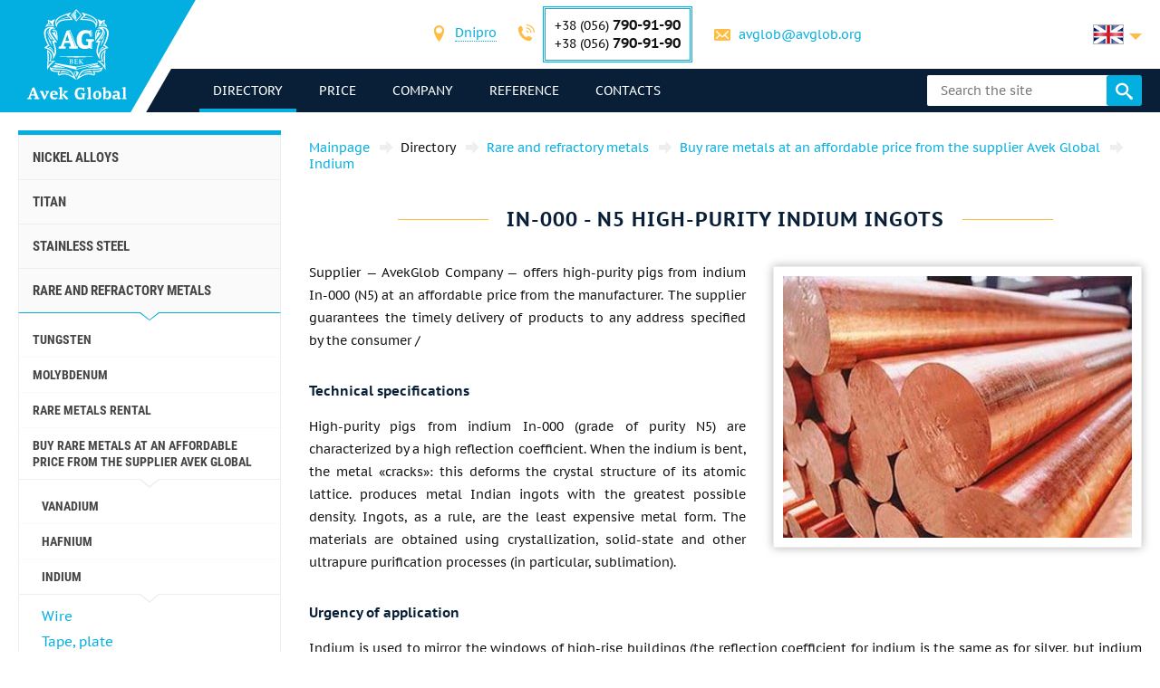

--- FILE ---
content_type: text/html; charset=UTF-8
request_url: https://avglob.biz/in-000-indiy-N5-vysokochistaya-chushka.html
body_size: 237545
content:

<!DOCTYPE HTML>
<html lang="en">
	
<head data-language="en" data-locale="en_US" data-vocabulary="/json/vocabulary/en.json">
	<link rel="icon" href="/favicon.ico" type="image/x-icon"/>
	<link rel="shortcut icon" href="/favicon.ico" type="image/x-icon"/>

	<title>Buy high purity pig In-000 at an affordable price from the supplier AVEK global</title>	<meta name="description" content="">
	
	<meta property="og:url" content="https://avglob.biz/in-000-indiy-N5-vysokochistaya-chushka.html"/>
	<meta property="og:type" content="website"/>
	<meta property="og:title" content="Buy high purity pig In-000 at an affordable price from the supplier AVEK global"/>
	<meta property="og:description" content="Want to buy high purity pig In-000 at an affordable price from the supplier AVEK global? We guarantee high quality products and a large selection of rolled steel with delivery around the world."/>
	<meta property="og:image" content="/img/avglob.svg"/>

	<meta http-equiv="Content-Type" content="text/html; charset=utf-8">
	<meta name="viewport" content="width=device-width, initial-scale=1.0">

			<link type="text/css" href="/grunt/css/all.min.css?1754394218" rel="stylesheet">
	
	<meta name="google-site-verification" content="VhfcYIy4Bk_Tat2r4JeSv3D-E9-25r2d84_EMIq0OUM" />
<!-- Google analytics -->
<script>
  (function(i,s,o,g,r,a,m){i['GoogleAnalyticsObject']=r;i[r]=i[r]||function(){
  (i[r].q=i[r].q||[]).push(arguments)},i[r].l=1*new Date();a=s.createElement(o),
  m=s.getElementsByTagName(o)[0];a.async=1;a.src=g;m.parentNode.insertBefore(a,m)
  })(window,document,'script','https://www.google-analytics.com/analytics.js','ga');

  ga('create', 'UA-36071309-2', 'auto');
  ga('send', 'pageview');

</script>
<!-- End Google analytics -->
<meta name="yandex-verification" content="a97389c089272ebb" />
<!-- Yandex.Metrika counter -->
<script type="text/javascript">
    (function (d, w, c) {
        (w[c] = w[c] || []).push(function() {
            try {
                w.yaCounter31341053 = new Ya.Metrika({
                    id:31341053,
                    clickmap:true,
                    trackLinks:true,
                    accurateTrackBounce:true,
                    webvisor:true
                });
            } catch(e) { }
        });

        var n = d.getElementsByTagName("script")[0],
            s = d.createElement("script"),
            f = function () { n.parentNode.insertBefore(s, n); };
        s.type = "text/javascript";
        s.async = true;
        s.src = "https://mc.yandex.ru/metrika/watch.js";

        if (w.opera == "[object Opera]") {
            d.addEventListener("DOMContentLoaded", f, false);
        } else { f(); }
    })(document, window, "yandex_metrika_callbacks");
</script>
<noscript><div><img src="https://mc.yandex.ru/watch/31341053" style="position:absolute; left:-9999px;" alt="" /></div></noscript>
<!-- /Yandex.Metrika counter -->
	</head>
	<body>
		
		
		<header class="header">
			<div class="header-info">
				<div class="page-unit">
					<a href="#header-contacts" class="icon-phone media-contacts mobile-menu-item js-media-menu-item"></a>

					<div id="header-contacts" class="contacts mobile-toggle">
						
<form>
	<ul>
		<li>
			<span class="icon-location font-icon"></span>
			<select class="select-city select2-hidden-accessible">
									<option value="city26" selected="selected">Dnipro</option>
        					<option value="city25">Berlin</option>
        					<option value="city32">Tallinn</option>
        			</select>
		</li>

					<li class="toggle-contacts visible contacts-city26">
				<div>
					<span class="icon-phone font-icon"></span>
					<div class="iblock phones">
													<div>+38 (056) <span class="number">790-91-90</span></div>
						
													<div>+38 (056)								<span class="number">790-91-90</span></div>
											</div>
				</div>

				<div>
					<span class="icon-letter font-icon"></span>
					<a href="javascript:void(0);" data-toggle="email" data-user="avglob" data-host="avglob.org"></a>				</div>
			</li>
    			<li class="toggle-contacts contacts-city25">
				<div>
					<span class="icon-phone font-icon"></span>
					<div class="iblock phones">
													<div>+49 (30) <span class="number">217-888-05</span></div>
						
											</div>
				</div>

				<div>
					<span class="icon-letter font-icon"></span>
					<a href="javascript:void(0);" data-toggle="email" data-user="info" data-host="avglob.de"></a>				</div>
			</li>
    			<li class="toggle-contacts contacts-city32">
				<div>
					<span class="icon-phone font-icon"></span>
					<div class="iblock phones">
													<div>+49 (30) <span class="number">217-888-05</span></div>
						
											</div>
				</div>

				<div>
					<span class="icon-letter font-icon"></span>
					<a href="javascript:void(0);" data-toggle="email" data-user="info" data-host="avglob.de"></a>				</div>
			</li>
    	</ul>
</form>

					</div>

					
<!--noindex-->
<div class="lng-switcher-wrapper">
	<div class="lng-switcher">
		<a href="#header-lng" class="current media-lng mobile-menu-item js-media-menu-item" title="Select the language">
			<span class="flag-icon flag-en hide-mobile"></span>
			<span class="hide-desktop">en</span>
		</a>
		<div id="header-lng" class="lng-list mobile-toggle">
			<ul>
				<li>
	<a href="https://avglob.biz/in-000-indiy-N5-vysokochistaya-chushka.html" title="English">
		<span class="flag-icon flag-en"></span>
		<span class="hide-mobile">en</span>
		<span class="hide-desktop">English</span>
	</a>
</li>
<li>
	<a href="https://avglob.de/in-000-indiy-N5-vysokochistaya-chushka.html" title="Deutsch">
		<span class="flag-icon flag-de"></span>
		<span class="hide-mobile">de</span>
		<span class="hide-desktop">Deutsch</span>
	</a>
</li>
<li>
	<a href="https://avglob.com.ua/in-000-indiy-N5-vysokochistaya-chushka.html" title="Українська">
		<span class="flag-icon flag-uk"></span>
		<span class="hide-mobile">uk</span>
		<span class="hide-desktop">Українська</span>
	</a>
</li>
<li>
	<a href="https://avglob.pl/in-000-indiy-N5-vysokochistaya-chushka.html" title="Polska">
		<span class="flag-icon flag-pl"></span>
		<span class="hide-mobile">pl</span>
		<span class="hide-desktop">Polska</span>
	</a>
</li>			</ul>
		</div>
	</div>
</div>
<!--/noindex-->				</div>
			</div>

			<div class="header-menu">
				<div class="page-unit clearfix">
					<div class="logo-wrapper">
						<a class="site-logo" href="/">
							<img class="logo-img" alt="avglob.org" src="/img/avglob.svg" onerror="this.src = '/img/logo_7.png'">
							<img class="logo-img-980" alt="avglob.org" src="/img/mobile-logo.svg">
							<img class="logo-img-480" alt="avglob.org" src="/img/mobile-logo-2.svg">
						</a>
					</div>

					<nav class="fl">
	<a href="#header-menu" class="icon-menu_24 media-menu mobile-menu-item js-media-menu-item"></a>
	<ul id="header-menu" class="main-menu l-1 mobile-toggle">
		
<li id="js-catalog" class="parent active">
	<a class="link">directory <span class="toggle-arr toggle-link"></span></a>

	<div class="desktop-menu">
		<ul class="submenu l-2"><li class="parent" id="category-1"><a href="/nikelevie-splavi.html">Nickel alloys <span class="toggle-arr toggle-link"></span></a><ul class="submenu l-3"><li class="parent" id="category-11"><a href="/nichrome.html">Nichrome and Fechral <span class="toggle-arr toggle-link"></span></a><ul class="submenu l-4"><li class="parent" id="category-47"><a href="/nihromovaya-provoloka.html">Nichrome wire Х20Н80 <span class="toggle-arr toggle-link"></span></a><ul class="submenu l-5"><li id="category-323"><a href="/nihromovaya-lenta.html">Nichrome strip, strip </a></li><li class="parent" id="category-316"><a href="/ref-nichrome-ni80cr20.html">Thread nichrome <span class="toggle-arr toggle-link"></span></a></li><li id="category-322"><a href="/nixromovaya-spiral.html">Nichrome spiral </a></li><li id="category-321"><a href="/nixrom-v-izolyaczii.html">Nichrome in isolation </a></li><li id="category-2439"><a href="/provod-nihromovyy-h20n80.html">Wire nichrome </a></li><li id="category-2440"><a href="/ploskiy-nihrom-plyushchenka-h20n80.html">Flat nichrome, plyushchenka </a></li></ul></li><li class="parent" id="category-1958"><a href="/ref-nichrome-ni60cr15.html">Nichrome wire Х15Н60 <span class="toggle-arr toggle-link"></span></a><ul class="submenu l-5"><li id="category-2441"><a href="/nihromovaya-lenta-shina-h15n60.html">Nichrome ribbon, tire </a></li></ul></li><li id="category-2442"><a href="/nihromovaya-provoloka-hn70yu.html">Nichrome wire ХН70Ю </a></li><li id="category-325"><a href="/ref-fechral-cr23al5.html">Eurofuel wire, ribbon </a></li><li class="parent" id="category-49"><a href="/fehralevaya-provoloka.html">Fechral wire x23y5t <span class="toggle-arr toggle-link"></span></a><ul class="submenu l-5"><li id="category-324"><a href="/fehralevaya-lenta.html">Fechral tape X23YU5T </a></li><li id="category-2443"><a href="/polosa-fehral-h23yu5t.html">Feralia band KH23JU5T </a></li><li id="category-2444"><a href="/spiral-fehral-h23yu5t.html">Fechralian helix x23y5t </a></li><li id="category-2445"><a href="/ploskiy-fehral-plyushchenka.html">Flat fechral, ​​plushchenka x23yu </a></li></ul></li><li class="parent" id="category-48"><a href="/fehral.html">Fur Lace Ribbon X15Y5 <span class="toggle-arr toggle-link"></span></a><ul class="submenu l-5"><li id="category-326"><a href="/ref-fechral-cr15al5.html">Fechral wire X15Y5 </a></li></ul></li><li id="category-2446"><a href="/fehralevaya-lenta-h13yu4.html">Fechral tape X13JU4 </a></li><li id="category-2447"><a href="/fehralevaya-provoloka-h27yu5t.html">Fechral wire X27Y5T </a></li><li id="category-2448"><a href="/kantal-d-provoloka-lenta.html">Wire, tape Cantal D </a></li></ul></li><li class="parent" id="category-50"><a href="/precizionnie-splavi.html">Precision Alloys <span class="toggle-arr toggle-link"></span></a><ul class="submenu l-4"><li class="parent" id="category-1980"><a href="/np-2-truba.html">NP-2 pipe <span class="toggle-arr toggle-link"></span></a><ul class="submenu l-5"><li id="category-1981"><a href="/np-2-provoloka.html">NP-2 wire </a></li><li id="category-1982"><a href="/np-2-krug.html">NP-2 Circle </a></li><li id="category-1983"><a href="/np-2-lenta.html">NP-2 tape </a></li><li id="category-1984"><a href="/np-2-list.html">NP-2 sheet </a></li></ul></li><li id="category-816"><a href="/splav-np1a.html">NP1A alloy </a></li><li id="category-2449"><a href="/16h.html">16X </a></li><li id="category-2166"><a href="/splav-27kh.html">Alloy 27KH </a></li><li class="parent" id="category-329"><a href="/29nk-truba.html">29 NK <span class="toggle-arr toggle-link"></span></a><ul class="submenu l-5"><li id="category-1972"><a href="/29nk-list-lenta.html">29K sheet </a></li><li id="category-2450"><a href="/lenta-29nk.html">Ribbon 29nk </a></li><li id="category-2451"><a href="/provoloka-29nk.html">Wire 29k </a></li><li id="category-1969"><a href="/29nk-provoloka-krug.html">29K circle </a></li></ul></li><li id="category-2167"><a href="/kupit-splav-32nk-vi-so-sklada-tel-38-056-790-91-90---elektrovek-stal.html">32NK - эп475-VI </a></li><li id="category-2168"><a href="/stal-32nkd.html">32NKD - эи630А </a></li><li id="category-2169"><a href="/splav-33nk.html">33NK - эп139 </a></li><li id="category-2452"><a href="/34nkmp-lenta-krug-splav.html">34 NMCP </a></li><li class="parent" id="category-2170"><a href="/splav-36n.html">Alloy 36N <span class="toggle-arr toggle-link"></span></a><ul class="submenu l-5"><li id="category-2453"><a href="/36n-splav-36-lenta.html">36n tape </a></li><li id="category-2454"><a href="/36n-splav-36-list.html">36H sheet </a></li><li id="category-2455"><a href="/36n-splav-36-provoloka.html">36H wire </a></li><li id="category-2456"><a href="/36n-splav-36-krug.html">36n circle </a></li></ul></li><li id="category-2171"><a href="/splav-36knm.html">Alloy 36KNM </a></li><li class="parent" id="category-330"><a href="/36nhtu-truba.html">Alloy 36NICRTIAL <span class="toggle-arr toggle-link"></span></a><ul class="submenu l-5"><li id="category-1974"><a href="/36hntu-list-lenta.html">36NXTU tape </a></li><li id="category-2457"><a href="/36nhtyu-list.html">36NXTY sheet </a></li><li id="category-2458"><a href="/36nhtyu-provoloka.html">36НХТЮ wire </a></li><li id="category-1973"><a href="/36nhtu-provoloka-krug.html">36NICRTIAL round </a></li></ul></li><li class="parent" id="category-2173"><a href="/splav-36nhtyu5m.html">Alloy 36NKHTJU5M <span class="toggle-arr toggle-link"></span></a><ul class="submenu l-5"><li id="category-2459"><a href="/krug-provoloka-truba-36nhtyu5m.html">Circle, wire, pipe </a></li></ul></li><li class="parent" id="category-2174"><a href="/splav-36nhtyu8m.html">Alloy 36НХТЮ8М <span class="toggle-arr toggle-link"></span></a><ul class="submenu l-5"><li id="category-2460"><a href="/krug-provoloka-truba-36nhtyu8m.html">Circle, wire, pipe 36nhtyu8m </a></li></ul></li><li id="category-2176"><a href="/splav-38nkd.html">Alloy 38NKD </a></li><li class="parent" id="category-2177"><a href="/splav-40khnm.html">Alloy 40KKHNM <span class="toggle-arr toggle-link"></span></a><ul class="submenu l-5"><li id="category-2461"><a href="/list-40khnm.html">Sheet 40кхнм </a></li><li id="category-2462"><a href="/provoloka-40khnm.html">Wire 40KHNM </a></li><li id="category-2463"><a href="/krug-40khnm.html">Circle 40KHNM </a></li></ul></li><li id="category-2178"><a href="/splav-40hnyu-vi.html">Alloy 40HNU-VI </a></li><li class="parent" id="category-2179"><a href="/splav-42n-42n-vi.html">Alloy 42N <span class="toggle-arr toggle-link"></span></a><ul class="submenu l-5"><li id="category-2464"><a href="/krug-provoloka-truba-42n.html">Circle, wire, pipe 42н </a></li></ul></li><li id="category-3622"><a href="/perminvar.html">Perminvar </a></li><li class="parent" id="category-2180"><a href="/splav-42nhtyu.html">Alloy 42NKHTJU <span class="toggle-arr toggle-link"></span></a><ul class="submenu l-5"><li id="category-2465"><a href="/42nhtyu-krug-provoloka-truba.html">Circle, wire, pipe </a></li></ul></li><li id="category-2181"><a href="/splav-44nhtyu.html">Alloy 44NKHTJU </a></li><li id="category-2182"><a href="/splav-45n.html">Alloy 45N </a></li><li id="category-2183"><a href="/splav-45nht.html">Alloy 45НХТ </a></li><li id="category-2184"><a href="/splav-47nd.html">Alloy 47ND </a></li><li id="category-2185"><a href="/splav-47nhr.html">Alloy 47NKHR </a></li><li class="parent" id="category-2186"><a href="/splav-49kf.html">Alloy 49KF <span class="toggle-arr toggle-link"></span></a><ul class="submenu l-5"><li id="category-2466"><a href="/49kf-list.html">49KF sheet </a></li><li id="category-2467"><a href="/49kf-provoloka.html">49KF wire </a></li><li id="category-2468"><a href="/49kf-krug.html">49kg circle </a></li></ul></li><li id="category-2187"><a href="/splav-49k2f-49k2fa-vi.html">The alloy 49K2F, 49K2FA-VI </a></li><li class="parent" id="category-331"><a href="/50n-truba.html">Alloy 50N <span class="toggle-arr toggle-link"></span></a><ul class="submenu l-5"><li id="category-1976"><a href="/50n-list-lenta.html">50N sheet, strip </a></li><li id="category-1975"><a href="/50n-provoloka-krug.html">50N wire, round rod </a></li></ul></li><li id="category-2188"><a href="/splav-50np.html">Alloy 50NP </a></li><li id="category-2189"><a href="/splav-50nhs.html">Alloy 50NKHS </a></li><li id="category-2190"><a href="/splav-52n.html">Alloy 52N </a></li><li id="category-2469"><a href="/52k12f-lenta-krug-provoloka.html">52K12F tape, circle, wire </a></li><li id="category-2191"><a href="/splav-56dgnh.html">Alloy 56DGNH </a></li><li class="parent" id="category-1099"><a href="/68nhvktyu-vi--lenta.html">68NKHVKTJU alloy pipe <span class="toggle-arr toggle-link"></span></a><ul class="submenu l-5"><li id="category-2165"><a href="/68nhvktyu-vi-list.html">68НХВКТЮ - sheet </a></li><li id="category-2163"><a href="/68nhvktyu-vi-provoloka.html">68NKHVKTJU wire </a></li><li id="category-2162"><a href="/68nhvktyu-vi-krug.html">68NHVKTYU circle </a></li></ul></li><li class="parent" id="category-332"><a href="/79nm-truba.html">79NM <span class="toggle-arr toggle-link"></span></a><ul class="submenu l-5"><li id="category-1977"><a href="/79nm-provoloka-krug.html">79NM wire, round, rod </a></li><li id="category-1978"><a href="/79nm-list-lenta.html">79NM sheet, strip </a></li></ul></li><li id="category-2196"><a href="/splav-80nm.html">Alloy 80NM </a></li><li id="category-2197"><a href="/splav-80nmv-vi.html">Alloy 80NMV-VI </a></li><li id="category-2198"><a href="/splav-80nhs.html">Alloy 80NKHS </a></li><li id="category-2470"><a href="/81nma-lenta-krug-provoloka.html">Alloy 81NMA </a></li><li class="parent" id="category-2471"><a href="/vidy-precizionnyh-splavov.html">Types of precision alloys <span class="toggle-arr toggle-link"></span></a><ul class="submenu l-5"><li id="category-2472"><a href="/magnitno-myagkie-splavy.html">Magnetic Soft Alloys </a></li><li id="category-2473"><a href="/magnitno-tvyordye-splavy.html">Magneto-hard alloys </a></li><li id="category-2474"><a href="/splavy-s-zadannym-tklr.html">Alloys with a given TKLR </a></li><li id="category-2475"><a href="/splavy-s-zadannymi-svoystvami-uprugosti.html">Alloys with specified elasticity properties </a></li><li id="category-2476"><a href="/sverhprovodyashchie-splavy.html">Superconducting alloys </a></li></ul></li><li id="category-2477"><a href="/termobimetally.html">Thermobimetals </a></li><li class="parent" id="category-2478"><a href="/truba-precizionnaya.html">Precision tube <span class="toggle-arr toggle-link"></span></a><ul class="submenu l-5"><li id="category-2479"><a href="/provoloka-precizionnaya.html">Precision wire </a></li><li id="category-2480"><a href="/krug-precizionnyy.html">Precision Circle </a></li><li id="category-2481"><a href="/lenta-precizionnaya.html">Precision tape </a></li><li id="category-2482"><a href="/list-precizionnyy.html">Precise sheet </a></li></ul></li></ul></li><li class="parent" id="category-2483"><a href="/precizionnye-splavy-din-en.html">Precision alloys Din, En <span class="toggle-arr toggle-link"></span></a><ul class="submenu l-4"><li class="parent" id="category-869"><a href="/invar-36.html">Invar 36 <span class="toggle-arr toggle-link"></span></a><ul class="submenu l-5"><li id="category-2484"><a href="/list-lenta-invar-36.html">Leaf, Invar ribbon 36 </a></li><li id="category-2485"><a href="/krug-prutok-provoloka-invar-36.html">Circle, bar, Invar wire 36 </a></li></ul></li><li class="parent" id="category-873"><a href="/ni-span.html">Elinvar® - NiSpan c902® <span class="toggle-arr toggle-link"></span></a><ul class="submenu l-5"><li id="category-2486"><a href="/krug-provoloka-truba-elinvar.html">Circle, wire, elinvar pipe </a></li></ul></li><li class="parent" id="category-871"><a href="/kovar.html">Kovar <span class="toggle-arr toggle-link"></span></a><ul class="submenu l-5"><li id="category-2487"><a href="/provoloka-krug-prutok-kovar.html">Wire, circle, wire kovar </a></li><li id="category-2488"><a href="/list-lenta-kovar.html">Leaf, tape covar </a></li></ul></li><li class="parent" id="category-2490"><a href="/nikel-270.html">Nickel 270 <span class="toggle-arr toggle-link"></span></a><ul class="submenu l-5"><li id="category-2491"><a href="/list-lenta-nikel-270.html">Sheet, ribbon nickel 270 </a></li></ul></li><li class="parent" id="category-838"><a href="/nickel-201.html">Nickel 201 <span class="toggle-arr toggle-link"></span></a><ul class="submenu l-5"><li id="category-2492"><a href="/provoloka-krug-prutok-nikel-201.html">Wire, circle, rod, nickel 201 </a></li><li id="category-2493"><a href="/list-lenta-nikel-201.html">Sheet, ribbon nickel 201 </a></li></ul></li><li class="parent" id="category-837"><a href="/nickel-200.html">Nickel 200 <span class="toggle-arr toggle-link"></span></a><ul class="submenu l-5"><li id="category-2494"><a href="/krug-provoloka-truba-nikel-200.html">Circle, wire, nickel pipe 200 </a></li></ul></li><li class="parent" id="category-870"><a href="/invar-42.html">Nilo 42 <span class="toggle-arr toggle-link"></span></a><ul class="submenu l-5"><li id="category-2495"><a href="/krug-provoloka-truba-nilo-42.html">Circle, wire, pipe nilo 42 </a></li></ul></li><li class="parent" id="category-2496"><a href="/magnifer-50.html">Magnet 50 <span class="toggle-arr toggle-link"></span></a><ul class="submenu l-5"><li id="category-2497"><a href="/krug-provoloka-truba-magnifer-50.html">Circle, wire, magnet tube 50 </a></li></ul></li><li class="parent" id="category-2498"><a href="/mumetal-80-permalloy.html">Mumetal 80 permalloy <span class="toggle-arr toggle-link"></span></a><ul class="submenu l-5"><li id="category-2499"><a href="/krug-provoloka-truba-Mumetal-80.html">Circle, wire, pipe Mumetal 80 </a></li></ul></li><li class="parent" id="category-2500"><a href="/permendyur-49.html">Permendur 49 <span class="toggle-arr toggle-link"></span></a><ul class="submenu l-5"><li id="category-2501"><a href="/krug-provoloka-truba-permendyur-49.html">Circle, wire, pipe permendur 49 </a></li></ul></li><li class="parent" id="category-2502"><a href="/splav-45.html">Alloy 45 <span class="toggle-arr toggle-link"></span></a><ul class="submenu l-5"><li id="category-2503"><a href="/krug-provoloka-truba-splav-45.html">Circle, wire, pipe alloy 45 </a></li></ul></li><li id="category-2504"><a href="/magnitno-myagkie-splavy.html">Magnetic Soft Alloys </a></li><li id="category-2505"><a href="/magnitno-tverdye-splavy.html">Magnetic-hard alloys </a></li><li id="category-2506"><a href="/dlya-uprugih-elementov-precizionnye-splavy.html">For elastic elements, precision alloys </a></li><li id="category-2507"><a href="/s-zadanym-tklr-splavy-se-alloys.html">C given TKLP alloys </a></li></ul></li><li class="parent" id="category-51"><a href="/specstal-ru.html">Steel KHN32T - KHN78T <span class="toggle-arr toggle-link"></span></a><ul class="submenu l-4"><li id="category-750"><a href="/hn28vmab-truba-krug.html">KHN28VMAB </a></li><li id="category-751"><a href="/hn30mdb-truba-krug.html">ХН30МДБ </a></li><li class="parent" id="category-1990"><a href="/hn32t-truba.html">ХН32Т pipe <span class="toggle-arr toggle-link"></span></a><ul class="submenu l-5"><li id="category-1991"><a href="/hn32t-provoloka.html">KHN32T wire </a></li><li id="category-1992"><a href="/hn32t-krug.html">KHN32T round </a></li><li id="category-1993"><a href="/hn32t-lenta.html">KHN32T tape </a></li><li id="category-1994"><a href="/hn32t-list.html">KHN32T sheet </a></li></ul></li><li id="category-2209"><a href="/splav-hn35vb-vd-id.html">ХН35ВБ </a></li><li class="parent" id="category-1995"><a href="/xn35vt-provoloka-krug-prutok.html">HN35VT wire, round, rod <span class="toggle-arr toggle-link"></span></a><ul class="submenu l-5"><li id="category-1996"><a href="/xn35vt-list-lenta-folga.html">ХН35ВТ sheet, tape, foil </a></li></ul></li><li id="category-761"><a href="/hn35vtu-truba-krug.html">KHN35VTJU </a></li><li class="parent" id="category-1997"><a href="/hn38vt-provoloka-krug-prutok.html">KHN38VT <span class="toggle-arr toggle-link"></span></a><ul class="submenu l-5"><li id="category-1998"><a href="/hn38vt-list-lenta-folga.html">Sheet, ribbon </a></li></ul></li><li id="category-818"><a href="/splav-xn40mdb-vi.html">ХН40МДБ </a></li><li id="category-819"><a href="/splav-xn40mdtyu.html">ХН40МДТЮ </a></li><li class="parent" id="category-765"><a href="/hn45u-truba.html">ХН45Ю <span class="toggle-arr toggle-link"></span></a><ul class="submenu l-5"><li id="category-1999"><a href="/hn45u-provoloka-krug-prutok.html">KHN45JU wire, round, rod </a></li><li id="category-2000"><a href="/hn45u-list-lenta-folga.html">Sheet, ribbon </a></li></ul></li><li id="category-768"><a href="/hn45mvtubr-truba-krug.html">ХН45МВТЮБР </a></li><li id="category-769"><a href="/hn50mvtub-truba-krug.html">ХН50МВТЮБ </a></li><li id="category-2210"><a href="/splav-hn50vmtyubk-id.html">ХН50ВМТЮБК </a></li><li id="category-770"><a href="/hn50mvktur-truba-krug.html">ХН50МВКТЮР </a></li><li id="category-2211"><a href="/splav-hn55vmtkyu.html">KHN55VMTKJU </a></li><li id="category-2212"><a href="/splav-hn55mbyu-vd.html">ХН55МБЮ </a></li><li id="category-771"><a href="/hn56vmku-truba-krug.html">KHN56VMKJU </a></li><li id="category-772"><a href="/hn56vmtu-truba-krug.html">KHN56VMTJU </a></li><li id="category-2213"><a href="/splav-hn56mbyud.html">ХН56МБЮД </a></li><li id="category-2214"><a href="/splav-xn58v.html">KHN58V </a></li><li id="category-2215"><a href="/splav-hn60vmtyur.html">ХН60ВМТЮР </a></li><li class="parent" id="category-2001"><a href="/hn60vt-truba.html">KHN60VT pipe <span class="toggle-arr toggle-link"></span></a><ul class="submenu l-5"><li id="category-2002"><a href="/hn60vt-provoloka.html">KHN60VT wire </a></li><li id="category-2003"><a href="/hn60vt-krug.html">KHN60VT round </a></li><li id="category-2004"><a href="/hn60vt-lenta.html">KHN60VT tape </a></li><li id="category-2005"><a href="/601-list.html">ХН60ВТ sheet </a></li></ul></li><li id="category-2216"><a href="/splav-hn60m.html">XH60M </a></li><li id="category-2217"><a href="/splav-hn60yu.html">KHN60JU </a></li><li id="category-780"><a href="/hn62vmut-truba-krug.html">ХН62ВМЮТ </a></li><li id="category-2219"><a href="/splav-hn62mvkyu.html">KHN62MVKJU </a></li><li id="category-821"><a href="/splav-xn63mb.html">ХН63МБ </a></li><li class="parent" id="category-2006"><a href="/hn65mv-truba.html">KHN65MV <span class="toggle-arr toggle-link"></span></a><ul class="submenu l-5"><li id="category-2007"><a href="/hn65mv-provoloka.html">KHN65MV wire </a></li><li id="category-2008"><a href="/hn65mv-krug.html">KHN65MV round </a></li><li id="category-2009"><a href="/hn65mv-lenta.html">KHN65MV tape </a></li><li id="category-2010"><a href="/hn65mv-list.html">KHN65MV sheet </a></li></ul></li><li id="category-2508"><a href="/hn65vmtyu.html">ХН65ВМТЮ </a></li><li id="category-787"><a href="/hn67mvtu-truba-krug.html">ХН67МВТЮ </a></li><li id="category-788"><a href="/hn68vktu-truba-krug.html">ХН68ВКТЮ </a></li><li id="category-789"><a href="/xn68vmtyuk.html">ХН68ВМТЮК-VD </a></li><li id="category-2509"><a href="/hn70vmtyu.html">ХН70ВМТЮ </a></li><li class="parent" id="category-790"><a href="/xn70yu-truba.html">KHN70JU <span class="toggle-arr toggle-link"></span></a><ul class="submenu l-5"><li id="category-2011"><a href="/xn70yu-provoloka-krug-prutok.html">Wire, round, rod </a></li><li id="category-2012"><a href="/xn70yu-list-lenta-folga.html">Sheet, strip </a></li></ul></li><li id="category-793"><a href="/hn73mbtu-truba-krug.html">XH73MBTU </a></li><li class="parent" id="category-2013"><a href="/hn75mbtu-truba.html">KHN75MBTJU <span class="toggle-arr toggle-link"></span></a><ul class="submenu l-5"><li id="category-2014"><a href="/hn75mbtu-provoloka.html">KHN75MBTJU wire </a></li><li id="category-2015"><a href="/hn75mbtu-krug.html">KHN75MBTJU round </a></li><li id="category-2016"><a href="/hn75mbtu-lenta.html">KHN75MBTJU tape </a></li><li id="category-2017"><a href="/hn75mbtu-list.html">KHN75MBTJU sheet </a></li></ul></li><li id="category-2222"><a href="/splav-hn75tbyu.html">ХН75ТБЮ </a></li><li id="category-2223"><a href="/splav-hn77tyu.html">KHN77TJU </a></li><li class="parent" id="category-2018"><a href="/hn77tur-truba.html">HN77TYUR <span class="toggle-arr toggle-link"></span></a><ul class="submenu l-5"><li id="category-2019"><a href="/hn77tur-provoloka.html">Wire HN77TYUR </a></li><li id="category-2020"><a href="/772.html">Circle HN77TYUR </a></li><li id="category-2021"><a href="/hn77tur-letna.html">HN77TYUR tape </a></li><li id="category-2022"><a href="/hn77tur-list.html">HN77TYUR sheet </a></li></ul></li><li class="parent" id="category-2023"><a href="/HN78T-truba.html">KHN78T <span class="toggle-arr toggle-link"></span></a><ul class="submenu l-5"><li id="category-2024"><a href="/HN78T-provoloka.html">KHN78T wire </a></li><li id="category-2025"><a href="/HN78T-krug.html">ХН78Т circle </a></li><li id="category-2026"><a href="/HN78T-lenta.html">KHN78T tape </a></li><li id="category-2027"><a href="/HN78T-list.html">KHN78T sheet </a></li></ul></li><li id="category-2224"><a href="/splav-hn80tbyu.html">KHN80TBJU </a></li><li id="category-814"><a href="/splav-n65m-vi.html">Н65М </a></li><li id="category-815"><a href="/splav-n70mfv-vi.html">N70MFV </a></li></ul></li><li class="parent" id="category-52"><a href="/monel-hastelloy-inconel.html">Incoloy, Inconel, Nimonic, Hastelloy, haynes <span class="toggle-arr toggle-link"></span></a><ul class="submenu l-4"><li class="parent" id="category-2510"><a href="/inkoloy-20.html">Incoloy 20 <span class="toggle-arr toggle-link"></span></a><ul class="submenu l-5"><li id="category-2511"><a href="/list-lenta-inkoloy-20.html">Sheet, ribbon </a></li></ul></li><li class="parent" id="category-877"><a href="/incoloy-330.html">Nicrofer 3718 <span class="toggle-arr toggle-link"></span></a><ul class="submenu l-5"><li id="category-2512"><a href="/list-lenta-nikrofer-3718.html">Sheet, ribbon </a></li></ul></li><li class="parent" id="category-2513"><a href="/splav-333.html">Alloy 333® <span class="toggle-arr toggle-link"></span></a><ul class="submenu l-5"><li id="category-2514"><a href="/list-lenta-cplav-333.html">Sheet, ribbon </a></li></ul></li><li id="category-865"><a href="/waspalloy.html">Waspalloy </a></li><li class="parent" id="category-2515"><a href="/brightray-c.html">Brightray C® <span class="toggle-arr toggle-link"></span></a><ul class="submenu l-5"><li id="category-2516"><a href="/list-lenta-brightray-c.html">Sheet, ribbon </a></li></ul></li><li class="parent" id="category-854"><a href="/incoloy-800.html">Incoloy 800® <span class="toggle-arr toggle-link"></span></a><ul class="submenu l-5"><li id="category-2517"><a href="/provoloka-krug-prutok-inkoloy-800.html">Wire, circle, rod </a></li><li id="category-2518"><a href="/list-lenta-inkoloy-800.html">Leaf, ribbon incoloy </a></li></ul></li><li class="parent" id="category-855"><a href="/incoloy-825.html">Incoloy 825® <span class="toggle-arr toggle-link"></span></a><ul class="submenu l-5"><li id="category-2519"><a href="/provoloka-krug-prutok-inkoloy-825.html">Wire, circle, rod </a></li><li id="category-2520"><a href="/list-lenta-inkoloy-825.html">Sheet, ribbon </a></li></ul></li><li class="parent" id="category-2521"><a href="/inkoloy-901.html">Incoloy 901® <span class="toggle-arr toggle-link"></span></a><ul class="submenu l-5"><li id="category-2522"><a href="/list-lenta-inkoloy-901.html">Sheet, ribbon </a></li></ul></li><li class="parent" id="category-2523"><a href="/inkoloy-925.html">Incoloy 925 <span class="toggle-arr toggle-link"></span></a><ul class="submenu l-5"><li id="category-2524"><a href="/list-lenta-inkoloy-925.html">Sheet, ribbon </a></li></ul></li><li id="category-2525"><a href="/inkoloy-ds.html">Incoloy DS </a></li><li class="parent" id="category-847"><a href="/inconel-600.html">Inconel 600 <span class="toggle-arr toggle-link"></span></a><ul class="submenu l-5"><li id="category-2526"><a href="/provoloka-krug-prutok-inkonel-600.html">Wire, circle, rod </a></li><li id="category-2527"><a href="/list-lenta-inkonel-600.html">Sheet, ribbon </a></li></ul></li><li class="parent" id="category-848"><a href="/inconel-601.html">Inconel 601 <span class="toggle-arr toggle-link"></span></a><ul class="submenu l-5"><li id="category-2528"><a href="/provoloka-krug-prutok-inkonel-601.html">Wire, circle, rod </a></li><li id="category-2529"><a href="/list-lenta-inkonel-601.html">Sheet, ribbon </a></li></ul></li><li class="parent" id="category-2530"><a href="/inkonel-602-ca.html">Inconel 602 CA <span class="toggle-arr toggle-link"></span></a><ul class="submenu l-5"><li id="category-2531"><a href="/list-lenta-inkonel-602-ca.html">Sheet, ribbon </a></li></ul></li><li class="parent" id="category-849"><a href="/inconel-617.html">Inconel 617 <span class="toggle-arr toggle-link"></span></a><ul class="submenu l-5"><li id="category-2532"><a href="/list-lenta-inkonel-617.html">Sheet, ribbon </a></li></ul></li><li class="parent" id="category-850"><a href="/inconel-625.html">Inconel 625 <span class="toggle-arr toggle-link"></span></a><ul class="submenu l-5"><li id="category-2533"><a href="/provoloka-krug-prutok-inkonel-625.html">Wire, circle, rod </a></li><li id="category-2534"><a href="/list-lenta-inkonel-625.html">Leaf, Inconel tape </a></li></ul></li><li class="parent" id="category-2535"><a href="/inkonel-686.html">Inconel 686 <span class="toggle-arr toggle-link"></span></a><ul class="submenu l-5"><li id="category-2536"><a href="/list-lenta-inkonel-686.html">Sheet, ribbon </a></li></ul></li><li class="parent" id="category-2537"><a href="/inkonel-693.html">Inconel 693 <span class="toggle-arr toggle-link"></span></a><ul class="submenu l-5"><li id="category-2538"><a href="/list-lenta-inkonel-693.html">Sheet, ribbon </a></li></ul></li><li class="parent" id="category-880"><a href="/inconel-706i.html">Inconel 706 <span class="toggle-arr toggle-link"></span></a><ul class="submenu l-5"><li id="category-2539"><a href="/list-lenta-inkonel-706.html">Sheet, ribbon </a></li></ul></li><li class="parent" id="category-851"><a href="/inconel-718.html">Inconel 718 <span class="toggle-arr toggle-link"></span></a><ul class="submenu l-5"><li id="category-2540"><a href="/provoloka-krug-prutok-inkonel-718.html">Wire, circle, rod </a></li><li id="category-2541"><a href="/list-lenta-inkonel-718.html">Sheet, ribbon </a></li></ul></li><li class="parent" id="category-2542"><a href="/inkonel-725.html">Inconel 725 <span class="toggle-arr toggle-link"></span></a><ul class="submenu l-5"><li id="category-2543"><a href="/list-lenta-inkonel-725.html">Sheet, ribbon </a></li></ul></li><li class="parent" id="category-2544"><a href="/inkonel-738.html">Inconel 738 <span class="toggle-arr toggle-link"></span></a><ul class="submenu l-5"><li id="category-2545"><a href="/list-lenta-inkonel-738.html">Sheet, ribbon </a></li></ul></li><li class="parent" id="category-2546"><a href="/inkonel-792.html">Inconel 792 <span class="toggle-arr toggle-link"></span></a><ul class="submenu l-5"><li id="category-2547"><a href="/list-lenta-inkonel-792.html">Sheet, ribbon </a></li></ul></li><li class="parent" id="category-2548"><a href="/inkonel-939.html">Inconel 939 <span class="toggle-arr toggle-link"></span></a><ul class="submenu l-5"><li id="category-2549"><a href="/list-lenta-inkonel-939.html">Sheet, ribbon </a></li></ul></li><li class="parent" id="category-852"><a href="/inconel-750.html">Inconel 750 <span class="toggle-arr toggle-link"></span></a><ul class="submenu l-5"><li id="category-2550"><a href="/list-lenta-inkonel-h-750.html">Sheet, ribbon </a></li></ul></li><li class="parent" id="category-2551"><a href="/inkonel-hn.html">Inconel HX® <span class="toggle-arr toggle-link"></span></a><ul class="submenu l-5"><li id="category-2552"><a href="/inkonel-nh-list.html">Sheet, ribbon </a></li></ul></li><li class="parent" id="category-2553"><a href="/incotherm.html">Incotherm <span class="toggle-arr toggle-link"></span></a><ul class="submenu l-5"><li id="category-2554"><a href="/list-lenta-incotherm.html">Sheet, ribbon </a></li></ul></li><li class="parent" id="category-2555"><a href="/incotest.html">Incotest <span class="toggle-arr toggle-link"></span></a><ul class="submenu l-5"><li id="category-2556"><a href="/list-lenta-incotest.html">Sheet, ribbon </a></li></ul></li><li id="category-874"><a href="/jethete-m152.html">Jethete M152 </a></li><li id="category-868"><a href="/kobalt-6b.html">Cobalt 6B </a></li><li id="category-859"><a href="/maraging-250.html">Maraging 250 </a></li><li id="category-860"><a href="/maraging-300.html">Maraging 300® </a></li><li id="category-861"><a href="/maraging-350.html">Maraging 350 </a></li><li id="category-866"><a href="/mp35n.html">MP35N </a></li><li id="category-867"><a href="/mp159.html">MP159 </a></li><li id="category-862"><a href="/rene-41.html">Rene 41 </a></li><li id="category-863"><a href="/multimet-n155.html">Multimet N155 </a></li><li class="parent" id="category-2557"><a href="/nikrofer-5923-hmo.html">Никрофер 5923 hMo <span class="toggle-arr toggle-link"></span></a><ul class="submenu l-5"><li id="category-2558"><a href="/nikrofer-5923-list-lenta.html">Sheet, ribbon </a></li></ul></li><li class="parent" id="category-2559"><a href="/nikrofer-6030.html">Nicrofer 6030® <span class="toggle-arr toggle-link"></span></a><ul class="submenu l-5"><li id="category-2560"><a href="/list-lenta-nikrofer-6030.html">Sheet, ribbon </a></li></ul></li><li class="parent" id="category-2561"><a href="/nitronik-40.html">Nitronic 40® <span class="toggle-arr toggle-link"></span></a><ul class="submenu l-5"><li id="category-2562"><a href="/list-lenta-nitronik-40.html">Sheet, ribbon </a></li></ul></li><li class="parent" id="category-2563"><a href="/nitronik-50.html">Nitronic 50 <span class="toggle-arr toggle-link"></span></a><ul class="submenu l-5"><li id="category-2564"><a href="/provoloka-krug-prutok-nitronik-50.html">Wire, circle, rod </a></li><li id="category-2565"><a href="/list-lenta-nitronik-50.html">Sheet, ribbon </a></li></ul></li><li class="parent" id="category-2566"><a href="/nitronik-60.html">Nitronic 60® <span class="toggle-arr toggle-link"></span></a><ul class="submenu l-5"><li id="category-2567"><a href="/provoloka-krug-prutok-nitronik-60.html">Wire, round, rod </a></li><li id="category-2568"><a href="/list-lenta-nitronik-60.html">Sheet, strip </a></li></ul></li><li class="parent" id="category-2569"><a href="/nitronik-75.html">Nitronic 75 <span class="toggle-arr toggle-link"></span></a><ul class="submenu l-5"><li id="category-2570"><a href="/provoloka-krug-prutok-nitronik-75.html">Wire, round, rod </a></li><li id="category-2571"><a href="/list-lenta-nitronik-75.html">Sheet, strip </a></li></ul></li><li class="parent" id="category-2572"><a href="/nimonik-80a.html">Nimonic 80A <span class="toggle-arr toggle-link"></span></a><ul class="submenu l-5"><li id="category-2573"><a href="/provoloka-krug-prutok-nimonik-80a.html">Wire, round, rod </a></li><li id="category-2574"><a href="/list-lenta-nimonik-80a.html">Sheet, strip </a></li></ul></li><li class="parent" id="category-2575"><a href="/nimonik-90.html">Nimonic 90 <span class="toggle-arr toggle-link"></span></a><ul class="submenu l-5"><li id="category-2576"><a href="/provoloka-krug-prutok-nimonik-90.html">Wire, round, rod </a></li><li id="category-2577"><a href="/list-lenta-nimonik-90.html">Sheet, strip </a></li></ul></li><li class="parent" id="category-2578"><a href="/nimonik-263.html">Nimonic 263 <span class="toggle-arr toggle-link"></span></a><ul class="submenu l-5"><li id="category-2579"><a href="/list-lenta-nimonik-263.html">Sheet, strip </a></li></ul></li><li class="parent" id="category-864"><a href="/haynes-25.html">Haynes 25 <span class="toggle-arr toggle-link"></span></a><ul class="submenu l-5"><li id="category-2580"><a href="/list-lenta-haynes-25.html">Sheet, strip </a></li></ul></li><li class="parent" id="category-839"><a href="/haynes-188.html">Haynes 188 <span class="toggle-arr toggle-link"></span></a><ul class="submenu l-5"><li id="category-2581"><a href="/list-lenta-haynes-188.html">Sheet, strip </a></li></ul></li><li class="parent" id="category-2582"><a href="/Haynes-230.html">Haynes 230 <span class="toggle-arr toggle-link"></span></a><ul class="submenu l-5"><li id="category-2583"><a href="/list-lenta-haynes-230.html">Sheet, strip </a></li></ul></li><li class="parent" id="category-857"><a href="/hastelloy-b2.html">Hastelloy b2 <span class="toggle-arr toggle-link"></span></a><ul class="submenu l-5"><li id="category-2584"><a href="/list-lenta-haselloy-b2.html">Sheet, strip </a></li></ul></li><li class="parent" id="category-2585"><a href="/hastelloy-b3.html">Hastelloy b3 <span class="toggle-arr toggle-link"></span></a><ul class="submenu l-5"><li id="category-2586"><a href="/provoloka-krug-prutok-hastelloy-b3.html">Wire, round, rod </a></li><li id="category-2587"><a href="/list-lenta-hastelloy-b3.html">Sheet, strip </a></li></ul></li><li class="parent" id="category-2588"><a href="/hastelloy-c4.html">Hastelloy c4 <span class="toggle-arr toggle-link"></span></a><ul class="submenu l-5"><li id="category-2589"><a href="/provoloka-krug-prutok-hastelloy-c4.html">Wire, round, rod </a></li><li id="category-2590"><a href="/list-lenta-hastelloy-c4.html">Sheet, strip </a></li></ul></li><li class="parent" id="category-853"><a href="/hastelloy-c22.html">Hastelloy c22 <span class="toggle-arr toggle-link"></span></a><ul class="submenu l-5"><li id="category-2591"><a href="/provoloka-krug-prutok-hastelloy-c22.html">Wire, round, rod </a></li><li id="category-2592"><a href="/list-lenta-hastelloy-c22.html">Sheet, strip </a></li></ul></li><li class="parent" id="category-856"><a href="/hastelloy-c276.html">Hastelloy C-276 <span class="toggle-arr toggle-link"></span></a><ul class="submenu l-5"><li id="category-2593"><a href="/provoloka-krug-prutok-hastelloy-c-276.html">Wire, round, rod </a></li><li id="category-2594"><a href="/list-lenta-hastelloy-C-276.html">Sheet, strip </a></li></ul></li><li class="parent" id="category-2595"><a href="/hastelloy-c2000.html">Hastelloy C2000 <span class="toggle-arr toggle-link"></span></a><ul class="submenu l-5"><li id="category-2596"><a href="/list-lentu-iz-splava-hastelloy-s2000.html">Sheet, strip </a></li></ul></li><li class="parent" id="category-2597"><a href="/hastelloy-3.html">Hastelloy 3 <span class="toggle-arr toggle-link"></span></a><ul class="submenu l-5"><li id="category-2598"><a href="/list-lenta-hastelloy-3.html">Sheet, strip </a></li></ul></li><li class="parent" id="category-858"><a href="/hastelloy-x.html">Hastelloy x <span class="toggle-arr toggle-link"></span></a><ul class="submenu l-5"><li id="category-2599"><a href="/provoloka-krug-prutok-hastelloy-x.html">Wire, round, rod </a></li><li id="category-2600"><a href="/list-lenta-hastelloy-x.html">Sheet, strip </a></li></ul></li><li class="parent" id="category-2601"><a href="/udimet-500.html">Udimet 500 <span class="toggle-arr toggle-link"></span></a><ul class="submenu l-5"><li id="category-2602"><a href="/list-lenta-udimet-500.html">Sheet, strip </a></li></ul></li><li class="parent" id="category-2603"><a href="/udimet-720.html">Udimet 720 <span class="toggle-arr toggle-link"></span></a><ul class="submenu l-5"><li id="category-2604"><a href="/list-lenta-udimet-720.html">Sheet, strip </a></li></ul></li></ul></li><li class="parent" id="category-153"><a href="/neisilber-manganin-melchior.html">Copper-Nickel alloys <span class="toggle-arr toggle-link"></span></a><ul class="submenu l-4"><li id="category-618"><a href="/kunial.html">Cunial </a></li><li id="category-621"><a href="/provoloka-panch-11.html">PUNCH-11 </a></li><li class="parent" id="category-620"><a href="/nejzilber.html">Nickel silver <span class="toggle-arr toggle-link"></span></a><ul class="submenu l-5"><li id="category-2605"><a href="/provoloka-krug-prutok-neyzilber.html">Wire, round, rod </a></li></ul></li><li id="category-619"><a href="/manganin.html">Manganin </a></li><li class="parent" id="category-2606"><a href="/melhior-mnzh30-1-1.html">Melchior Мнж30-1-1 <span class="toggle-arr toggle-link"></span></a><ul class="submenu l-5"><li id="category-2607"><a href="/provoloka-krug-prutok-melhior-mnzh30-1-1.html">Wire, circle, rod </a></li></ul></li><li class="parent" id="category-2608"><a href="/melhior-mn19.html">Melchior Mn19 <span class="toggle-arr toggle-link"></span></a><ul class="submenu l-5"><li id="category-2609"><a href="/provoloka-krug-prutok-melhior-mn19.html">Wire, circle, rod </a></li></ul></li><li id="category-2610"><a href="/mnzh-5-1.html">Mnzh 5-1 </a></li><li id="category-2611"><a href="/mn25.html">Mn25 </a></li><li id="category-622"><a href="/provoloka-mnzhkt.html">Wire MNZHKT </a></li><li id="category-2612"><a href="/medno-nikelevye-splavy-din-en.html">Copper-Nickel alloys Din, En </a></li><li class="parent" id="category-840"><a href="/monel-truba.html">Monel 400 <span class="toggle-arr toggle-link"></span></a><ul class="submenu l-5"><li id="category-2028"><a href="/monel-krug-provoloka-prutok.html">Wire, round, rod </a></li><li id="category-2029"><a href="/monel-list-lenta-folga.html">Sheet, strip </a></li></ul></li><li id="category-844"><a href="/monel-405.html">Monel R-405 </a></li><li id="category-845"><a href="/monel-500.html">Monel K-500® </a></li><li class="parent" id="category-2613"><a href="/cum10.html">CuNi10 <span class="toggle-arr toggle-link"></span></a><ul class="submenu l-5"><li id="category-2614"><a href="/krug-provoloka-truba-CuNi10-alloy-25.html">Round, wire, tube </a></li></ul></li><li class="parent" id="category-2615"><a href="/Alloy-24.html">CuNi30 <span class="toggle-arr toggle-link"></span></a><ul class="submenu l-5"><li id="category-2616"><a href="/krug-provoloka-truba-Alloy-24.html">Round, wire, tube </a></li></ul></li><li class="parent" id="category-2617"><a href="/mnzhmc10-1-1-list-lenta.html">Mnzhmc10-1-1 <span class="toggle-arr toggle-link"></span></a><ul class="submenu l-5"><li id="category-2618"><a href="/krug-provoloka-truba-mnzhmc10-1-1.html">Circle, wire, pipe </a></li></ul></li><li class="parent" id="category-2619"><a href="/truba-medno-nikelevaya.html">Pipe copper-Nickel <span class="toggle-arr toggle-link"></span></a><ul class="submenu l-5"><li id="category-2620"><a href="/provoloka-medno-nikelevaya.html">Copper-Nickel wire </a></li><li id="category-2621"><a href="/krug-medno-nikelevyy.html">Copper-Nickel round </a></li><li id="category-2622"><a href="/lenta-medno-nikelevaya.html">Tape copper-Nickel </a></li><li id="category-2623"><a href="/list-medno-nikelevyy.html">Copper-Nickel sheet </a></li></ul></li></ul></li><li class="parent" id="category-13"><a href="/termoparnaya-provoloka.html">Thermocouple wire <span class="toggle-arr toggle-link"></span></a><ul class="submenu l-4"><li class="parent" id="category-55"><a href="/alumel.html">Alumel <span class="toggle-arr toggle-link"></span></a><ul class="submenu l-5"><li id="category-2624"><a href="/lenta-alyumel.html">Tape alumel </a></li></ul></li><li class="parent" id="category-56"><a href="/chromel.html">Chromel <span class="toggle-arr toggle-link"></span></a><ul class="submenu l-5"><li id="category-2625"><a href="/hromel-lenta.html">A chromel ribbon </a></li></ul></li><li class="parent" id="category-57"><a href="/kopel.html">Kopel <span class="toggle-arr toggle-link"></span></a><ul class="submenu l-5"><li id="category-2626"><a href="/kopel-lenta.html">Kopel tape </a></li></ul></li><li class="parent" id="category-58"><a href="/konstantan.html">Constantan <span class="toggle-arr toggle-link"></span></a><ul class="submenu l-5"><li id="category-2627"><a href="/konstantan-lenta.html">Constantan tape </a></li></ul></li><li class="parent" id="category-59"><a href="/vr5-vr20.html">Вр5 tungsten rhenium thermocouple wire <span class="toggle-arr toggle-link"></span></a><ul class="submenu l-5"><li id="category-2628"><a href="/vr20-volfram-renievaya-pruzhinnaya-provoloka.html">Вр20 tungsten rhenium wire </a></li><li id="category-2629"><a href="/vr27-vp-volfram-renievaya-provoloka.html">Вр27-VP tungsten rhenium wire </a></li></ul></li></ul></li></ul></li><li class="parent" id="category-2630"><a href="/titan.html">Titan <span class="toggle-arr toggle-link"></span></a><ul class="submenu l-3"><li class="parent" id="category-15"><a href="/titanium.html">Titanium, titanium products <span class="toggle-arr toggle-link"></span></a><ul class="submenu l-4"><li id="category-71"><a href="/titan-truba.html">Titanium pipe </a></li><li class="parent" id="category-72"><a href="/titanovaya-provoloka.html">Titanium Wire <span class="toggle-arr toggle-link"></span></a></li><li class="parent" id="category-73"><a href="/titanoviy-krug-f.html">Titanium circle <span class="toggle-arr toggle-link"></span></a><ul class="submenu l-5"><li id="category-1024"><a href="/prutok-titanoviy.html">Titanium rod </a></li></ul></li><li class="parent" id="category-74"><a href="/titanovaya-lenta.html">Titanium tape <span class="toggle-arr toggle-link"></span></a><ul class="submenu l-5"><li id="category-2631"><a href="/polosa-titanovaya.html">Strip titanium </a></li><li id="category-546"><a href="/titanovaya-folga.html">Titanium foil </a></li></ul></li><li class="parent" id="category-75"><a href="/titanoviy-list.html">Titanium sheet <span class="toggle-arr toggle-link"></span></a><ul class="submenu l-5"><li id="category-549"><a href="/titanovaya-plita.html">Titanium plate </a></li><li id="category-550"><a href="/kartochka-titanovaya.html">Card titanium </a></li></ul></li><li id="category-2632"><a href="/shestigrannik-titanovyy.html">Hexagon titanium </a></li><li id="category-2633"><a href="/ugolok-titanovyy.html">Area titanium </a></li><li id="category-537"><a href="/raskatnie-kolsa.html">Rolled rings </a></li><li id="category-538"><a href="/pokovka.html">Titanium forging </a></li><li id="category-539"><a href="/titanovie-metizi.html">Titanium hardware </a></li><li id="category-77"><a href="/titanovyij-prokat.html">Titanium mill </a></li><li id="category-541"><a href="/centrobeznoe-lityo.html">Casting of titanium </a></li><li class="parent" id="category-76"><a href="/karbid-titanovyie-elektrodyi.html">Titanium carbide <span class="toggle-arr toggle-link"></span></a><ul class="submenu l-5"><li id="category-2634"><a href="/elektrodi-iz-karbida-titan.html">Electrodes of titanium carbide </a></li></ul></li><li id="category-2635"><a href="/katod-titana.html">Titanium cathode </a></li><li id="category-2636"><a href="/yodidinyy-titan.html">Iodizing Titan </a></li></ul></li><li class="parent" id="category-69"><a href="/titan-metall.html">Titan according to GOST <span class="toggle-arr toggle-link"></span></a><ul class="submenu l-4"><li class="parent" id="category-2285"><a href="/titanoviy-splav-vt1-00.html">VT1-00 <span class="toggle-arr toggle-link"></span></a><ul class="submenu l-5"><li id="category-2637"><a href="/list-prutok-krug-vt1-00.html">Sheet, rod, circle </a></li></ul></li><li class="parent" id="category-2063"><a href="/vt1-0-truba.html">VT1-0 <span class="toggle-arr toggle-link"></span></a><ul class="submenu l-5"><li id="category-2064"><a href="/vt1-0-provoloka-krug-prutok.html">Circle, rod </a></li><li id="category-2065"><a href="/vt1-0-list-lenta-folga.html">Sheet, wire </a></li></ul></li><li id="category-2638"><a href="/vt1-1.html">VT1-1 </a></li><li id="category-2288"><a href="/titanoviy-cplav-vt1-2.html">VT1-2 </a></li><li id="category-2300"><a href="/provoloka-vt-2.html">W-2 St. </a></li><li class="parent" id="category-521"><a href="/vt3-1-provoloka-krug-prutok.html">VT3-1 <span class="toggle-arr toggle-link"></span></a><ul class="submenu l-5"><li id="category-2639"><a href="/truba-list-provoloka-vt3-1.html">Pipe, sheet, wire </a></li></ul></li><li class="parent" id="category-522"><a href="/ot-4-ot4-0-ot4-1-splav-truba.html">-4 <span class="toggle-arr toggle-link"></span></a><ul class="submenu l-5"><li id="category-2066"><a href="/ot-4-ot4-0-ot4-1-provoloka-krug-prutok.html">Circle, rod </a></li><li id="category-2067"><a href="/ot-4-ot4-0-ot4-1-list-plita.html">Sheet, wire </a></li></ul></li><li class="parent" id="category-2640"><a href="/ot4-0.html">FROM 4-0 <span class="toggle-arr toggle-link"></span></a><ul class="submenu l-5"><li id="category-2641"><a href="/list-prutok-krug-ot4-0.html">Sheet, rod, circle </a></li></ul></li><li class="parent" id="category-2642"><a href="/ot4-1-truba-provoloka.html">OT4-1 <span class="toggle-arr toggle-link"></span></a><ul class="submenu l-5"><li id="category-2643"><a href="/list-prutok-krug-ot4-1.html">Sheet, rod, circle </a></li></ul></li><li class="parent" id="category-523"><a href="/vt5-vt5-1-splav-truba.html">VT5 <span class="toggle-arr toggle-link"></span></a><ul class="submenu l-5"><li id="category-2068"><a href="/vt5-vt5-1-provoloka-krug-prutok.html">Circle, rod </a></li><li id="category-2069"><a href="/vt5-vt5-1-list-plita.html">Sheet,wire </a></li></ul></li><li id="category-2644"><a href="/vt5-1-titan-krug-prutok-list.html">VT5-1 </a></li><li class="parent" id="category-524"><a href="/vt6-vt6s-vt6ch-splav-truba.html">VT6 <span class="toggle-arr toggle-link"></span></a><ul class="submenu l-5"><li id="category-2070"><a href="/vt6-vt6s-vt6ch-provoloka-krug-prutok.html">Circle, rod </a></li><li id="category-2071"><a href="/vt6-vt6s-vt6ch-list-plita-folga.html">Sheet, wire </a></li></ul></li><li id="category-2301"><a href="/provoloka-vt-6-sv.html">VT6S </a></li><li id="category-2645"><a href="/vt6ch-titan-krug-prutok-list.html">ВТ6Ч </a></li><li class="parent" id="category-525"><a href="/vt8-splav-truba.html">VT8 <span class="toggle-arr toggle-link"></span></a></li><li class="parent" id="category-526"><a href="/vt9-splav-truba.html">VT9 <span class="toggle-arr toggle-link"></span></a></li><li class="parent" id="category-527"><a href="/vt14-splav-truba.html">VT14 <span class="toggle-arr toggle-link"></span></a></li><li class="parent" id="category-528"><a href="/vt16-splav-truba.html">ВТ16 alloy pipe <span class="toggle-arr toggle-link"></span></a></li><li id="category-2646"><a href="/vt18-krug-prutok-list-provoloka.html">ВТ18 </a></li><li class="parent" id="category-530"><a href="/vt20-splav-truba.html">VT20 alloy pipe <span class="toggle-arr toggle-link"></span></a><ul class="submenu l-5"><li id="category-2076"><a href="/vt20-lenta-list-folga.html">Sheet, rod, circle </a></li></ul></li><li id="category-2302"><a href="/provoloka-vt20-1-sv.html">VT20-1 St. </a></li><li id="category-2303"><a href="/provoloka-vt20-2-sv.html">VT20-2 SV. </a></li><li class="parent" id="category-2077"><a href="/vt22-provoloka-krug-prutok.html">VT22 <span class="toggle-arr toggle-link"></span></a><ul class="submenu l-5"><li id="category-2078"><a href="/vt22-lenta-list-folga.html">Strip, sheet, foil </a></li></ul></li><li id="category-2647"><a href="/vt23-krug-prutok-list-provoloka.html">BT23] </a></li><li id="category-2648"><a href="/vt35-krug-prutok-list-provoloka.html">ВТ35 </a></li><li class="parent" id="category-532"><a href="/pt-1m-splav-truba.html">PT-1M <span class="toggle-arr toggle-link"></span></a><ul class="submenu l-5"><li id="category-2649"><a href="/list-prutok-krug-titan-pt-1m.html">Sheet, rod, round titanium </a></li></ul></li><li class="parent" id="category-2079"><a href="/pt-3v-provoloka-krug-prutok.html">PT-3V <span class="toggle-arr toggle-link"></span></a><ul class="submenu l-5"><li id="category-2080"><a href="/pt-3v-lenta-list-folga.html">Sheet, rod, circle </a></li></ul></li><li class="parent" id="category-2081"><a href="/pt-7m-provoloka-krug-prutok.html">PT-7M <span class="toggle-arr toggle-link"></span></a><ul class="submenu l-5"><li id="category-2082"><a href="/pt-7m-lenta-list-folga.html">Sheet, rod, circle </a></li></ul></li><li id="category-2290"><a href="/titanoviy-splav-2v.html">2B </a></li><li id="category-2304"><a href="/provoloka-spt-2-sv.html">SPT-2 SV </a></li><li id="category-2292"><a href="/titanoviy-splav-3m.html">3M </a></li><li id="category-2297"><a href="/titanoviy-splav-at3.html">AT3. </a></li><li id="category-535"><a href="/tl3.html">ТЛ3 </a></li><li id="category-2293"><a href="/titanoviy-splav-5b.html">5B </a></li><li id="category-536"><a href="/tl5.html">ТЛ5 </a></li><li id="category-2650"><a href="/at6-titan-krug-prutok-list.html">АТ6 </a></li><li id="category-2651"><a href="/ts6-titan-krug-prutok-list.html">ТС6 </a></li><li id="category-2294"><a href="/titanoviy-splav-14.html">14 </a></li><li id="category-2299"><a href="/titanoviy-splav-sp-17.html">SP 17 </a></li><li id="category-2295"><a href="/titanoviy-splav-40.html">40 </a></li></ul></li><li class="parent" id="category-529"><a href="/titan1.html">Titan Din, En <span class="toggle-arr toggle-link"></span></a><ul class="submenu l-4"><li class="parent" id="category-2652"><a href="/grade-1-truba-provoloka.html">Grade 1 <span class="toggle-arr toggle-link"></span></a><ul class="submenu l-5"><li id="category-2653"><a href="/list-prutok-krug-grade-1.html">Sheet, rod, circle </a></li></ul></li><li class="parent" id="category-2654"><a href="/grade-2-titan-truba.html">Grade 2 <span class="toggle-arr toggle-link"></span></a><ul class="submenu l-5"><li id="category-2655"><a href="/krug-prutok-grade-2.html">Circle, rod </a></li><li id="category-2656"><a href="/list-provoloka-grade-2.html">Sheet, wire </a></li></ul></li><li id="category-2657"><a href="/grade-3-krug-prutok-list.html">Grade 3 </a></li><li class="parent" id="category-2658"><a href="/grade-4-truba-provoloka.html">Grade 4 <span class="toggle-arr toggle-link"></span></a><ul class="submenu l-5"><li id="category-2659"><a href="/list-prutok-krug-grade-4.html">Sheet, rod, circle </a></li></ul></li><li class="parent" id="category-2660"><a href="/grade-5-titan-truba.html">Grade 5 <span class="toggle-arr toggle-link"></span></a><ul class="submenu l-5"><li id="category-2661"><a href="/krug-prutok-grade-5.html">Circle, rod </a></li><li id="category-2662"><a href="/list-provoloka-grade-5.html">Sheet, wire </a></li></ul></li><li id="category-2663"><a href="/grade-6-krug-prutok-list.html">Grade 6 </a></li><li class="parent" id="category-2664"><a href="/grade-7-truba-provoloka.html">Grade 7 <span class="toggle-arr toggle-link"></span></a><ul class="submenu l-5"><li id="category-2665"><a href="/list-prutok-krug-grade-7.html">Sheet, rod, circle </a></li></ul></li><li class="parent" id="category-2666"><a href="/grade-9-truba-provoloka.html">Grade 9 <span class="toggle-arr toggle-link"></span></a><ul class="submenu l-5"><li id="category-2667"><a href="/list-prutok-krug-grade-9.html">Sheet, rod, circle </a></li></ul></li><li id="category-2668"><a href="/grade-11-krug-prutok-list.html">Grade 11 </a></li><li class="parent" id="category-2669"><a href="/grade-12-truba-provoloka.html">Grade 12 <span class="toggle-arr toggle-link"></span></a><ul class="submenu l-5"><li id="category-2670"><a href="/list-prutok-krug-grade-12.html">Sheet, rod, circle </a></li></ul></li><li id="category-2671"><a href="/grade-16-krug-prutok-list.html">Grade 16 </a></li><li id="category-2672"><a href="/grade-17-titan-krug-prutok-list.html">Grade 17 </a></li><li id="category-2673"><a href="/grade-19-titan.html">Grade 19 </a></li><li id="category-2674"><a href="/grade-21-krug-prutok-list.html">Grade 21 </a></li><li class="parent" id="category-2675"><a href="/grade-23-truba-provoloka.html">Grade 23 <span class="toggle-arr toggle-link"></span></a><ul class="submenu l-5"><li id="category-2676"><a href="/list-prutok-krug-grade-23.html">Sheet, rod, circle </a></li></ul></li><li id="category-2677"><a href="/grade-29-krug-prutok-list.html">Grade 29 </a></li><li id="category-2678"><a href="/Ti-6al-6v-2sn-krug-prutok-list.html">Ti-6Al-6V-2Sn </a></li><li id="category-2679"><a href="/ti-6al-2sn-4zr-2mo-krug-prutok-list.html">Ti-6Al-2Sn-4Zr-2Mo </a></li><li id="category-2680"><a href="/ti-6al-2sn-4zr-6mo-krug-prutok-list.html">Ti-6Al-2Sn-4Zr-6Mo </a></li><li id="category-2681"><a href="/ti-8al-1mo-1v-krug-prutok-list.html">Ti-8Al-1Mo-1V titanium circle, rod, sheet </a></li><li class="parent" id="category-2682"><a href="/ti-10v-2fe-3al-titan-krug-prutok.html">Ti-10V-2Fe-3Al <span class="toggle-arr toggle-link"></span></a><ul class="submenu l-5"><li id="category-2683"><a href="/truba-list-provoloka-ti-10v-2fe-3al.html">Pipe, sheet, wire </a></li></ul></li><li id="category-2684"><a href="/ti-15v-3cr-3yn-3al-krug-prutok-list.html">Ti-15V-3Cr-3Sn-3Al </a></li><li class="parent" id="category-2685"><a href="/alpha-beta-titan-splavy.html">Alpha-Beta alloys <span class="toggle-arr toggle-link"></span></a><ul class="submenu l-5"><li id="category-2686"><a href="/alpha-alloys-titanovye-splavy.html">Alpha Alloys </a></li><li id="category-2687"><a href="/beta-alloys.html">Beta Alloys </a></li></ul></li><li class="parent" id="category-2688"><a href="/splavy-nikel-i-titan.html">Alloys of Nickel and titanium <span class="toggle-arr toggle-link"></span></a><ul class="submenu l-5"><li id="category-2689"><a href="/nitinol-provoloka-pruzhina.html">Nitinol wire, spring </a></li><li id="category-2690"><a href="/lenta-list-nitinol.html">Tape a sheet of nitinol </a></li></ul></li></ul></li></ul></li><li class="parent" id="category-2"><a href="/nerjavejka-titan.html">Stainless steel <span class="toggle-arr toggle-link"></span></a><ul class="submenu l-3"><li class="parent" id="category-14"><a href="/nerzhaveushiy-prokat.html">Stainless steel rolling <span class="toggle-arr toggle-link"></span></a><ul class="submenu l-4"><li class="parent" id="category-61"><a href="/nerjaveyushaya-truba.html">Stainless pipe <span class="toggle-arr toggle-link"></span></a><ul class="submenu l-5"><li id="category-489"><a href="/besshovnaya-truba.html">Seamless pipe </a></li><li id="category-1000"><a href="/capillary-tube.html">Pipe capillary </a></li><li id="category-491"><a href="/truba-nergaveyushchaya-tonkostennaya2.html">Thin-walled stainless pipe </a></li><li id="category-492"><a href="/truba-nergaveyushchaya-tolstostennaya-2.html">Thick-walled stainless pipe </a></li><li id="category-2691"><a href="/bolshogo-diametra-truba-nerzhaveyushchaya.html">Large diameter pipe </a></li><li id="category-495"><a href="/truba-zerkalnaya.html">Mirror pipe </a></li><li id="category-493"><a href="/nerjaveyushaya-truba-svarnaya.html">Welded stainless steel pipe </a></li><li id="category-2692"><a href="/matovaya-nerzhaveyushchaya-truba.html">Brushed stainless steel </a></li><li id="category-2693"><a href="/gibkaya-nerzhaveyushchaya-truba.html">Flexible stainless steel pipe </a></li></ul></li><li class="parent" id="category-62"><a href="/nergaveyushchaya-provoloka.html">Stainless steel wire <span class="toggle-arr toggle-link"></span></a><ul class="submenu l-5"><li id="category-498"><a href="/nerzhaveyushhaya-pruzhinnaya-provoloka.html">The wire spring </a></li><li id="category-2694"><a href="/sv-04h19n9-provoloka-svarochnaya.html">SV-04Х19Н9 </a></li><li id="category-2238"><a href="/provoloka-er-316.html">SV-04Х19Н11М3 </a></li><li class="parent" id="category-497"><a href="/nerzhaveyushhaya-svarochnaya-provoloka.html">SV-06Х19Н9Т <span class="toggle-arr toggle-link"></span></a></li><li id="category-2241"><a href="/provoloka-er-347.html">ER 347 </a></li><li id="category-2239"><a href="/provoloka-er-309.html">SV-07CR25NI13 </a></li><li id="category-2240"><a href="/provoloka-er-307.html">SV-08Х20Н9Г6 </a></li><li id="category-2695"><a href="/er316lsi-provoloka-svarochnaya.html">er316LSi -1.4430 </a></li><li id="category-2696"><a href="/er2209-provoloka-nerzhaveyushchaya.html">er2209, 1.4462 </a></li><li id="category-2697"><a href="/er347si-provoloka-svarochnaya.html">er347Si, 1.4550 </a></li><li id="category-2698"><a href="/er318si-provoloka-svarochnaya.html">er318Si, 1.4576 </a></li><li id="category-2699"><a href="/er309lsi-provoloka-svarochnaya.html">er309Lsi, 1.4828 </a></li></ul></li><li class="parent" id="category-63"><a href="/nergaveyushiy-krug.html">Stainless steel circle <span class="toggle-arr toggle-link"></span></a><ul class="submenu l-5"><li id="category-500"><a href="/prutok-nergaveyushchiy.html">Stainless steel rod </a></li></ul></li><li class="parent" id="category-64"><a href="/nergaveyushchaya-lenta.html">Stainless strip <span class="toggle-arr toggle-link"></span></a><ul class="submenu l-5"><li id="category-504"><a href="/nerzhaveyushaya-folga.html">Foil stainless </a></li><li id="category-505"><a href="/nerzhaveyushhaya-polosa.html">Stainless steel strip </a></li></ul></li><li class="parent" id="category-65"><a href="/nergaveyushchiy-list.html">Stainless steel sheet <span class="toggle-arr toggle-link"></span></a><ul class="submenu l-5"><li id="category-515"><a href="/xolodnokatanyij-nerzhaveyushhij-list.html">Cold rolled stainless steel sheet </a></li><li id="category-2700"><a href="/goryachekatanyy-list-nerzhaveyushchiy.html">Hot rolled stainless steel sheet </a></li><li id="category-508"><a href="/plita-nergaveyushchaya.html">Stainless plate </a></li><li id="category-513"><a href="/perforirovani-list.html">Perforated stainless steel sheet </a></li><li id="category-509"><a href="/matovi-list.html">Brushed stainless steel sheet </a></li><li id="category-510"><a href="/zerkalni-list.html">Mirror </a></li><li id="category-511"><a href="/dekorirovani-list.html">Stainless steel decorated sheets </a></li><li id="category-512"><a href="/shlifovani-list.html">Brushed stainless sheets </a></li><li id="category-516"><a href="/mnogoslojnyie-nerzhaveyushhie-listyi.html">Multilayer stainless steel sheet </a></li></ul></li><li class="parent" id="category-66"><a href="/nerjaveyushiy-shestigrannik.html">Stainless steel hexagon bar <span class="toggle-arr toggle-link"></span></a></li><li class="parent" id="category-67"><a href="/ugolok-nerjaveyushiy.html">Stainless steel area <span class="toggle-arr toggle-link"></span></a></li><li class="parent" id="category-68"><a href="/kak-proizvodyat-nerzhaveyushhij-kvadrat.html">Stainless steel square <span class="toggle-arr toggle-link"></span></a></li></ul></li><li class="parent" id="category-2702"><a href="/zharoprochnaya-nerzhaveyushchaya-stal.html">Heat-resistant stainless steel <span class="toggle-arr toggle-link"></span></a><ul class="submenu l-4"><li class="parent" id="category-2703"><a href="/10h23n18-truba.html">10Х23Н18 <span class="toggle-arr toggle-link"></span></a><ul class="submenu l-5"><li id="category-2704"><a href="/provoloka-krug-prutok-10h23n18.html">Wire, round, rod </a></li><li id="category-2705"><a href="/list-lenta-10h23n18.html">Sheet, strip </a></li></ul></li><li class="parent" id="category-827"><a href="/15x5m.html">15X5M <span class="toggle-arr toggle-link"></span></a><ul class="submenu l-5"><li id="category-2706"><a href="/provoloka-krug-prutok-15h5m.html">Wire, round, rod </a></li><li id="category-2707"><a href="/list-lenta-15h5m.html">Sheet, strip </a></li></ul></li><li class="parent" id="category-2708"><a href="/12h25n16g7ar-krug-provoloka-truba.html">12H25N16G7AR <span class="toggle-arr toggle-link"></span></a><ul class="submenu l-5"><li id="category-2709"><a href="/list-lenta-12h25n16g7ar.html">Sheet, strip </a></li></ul></li><li class="parent" id="category-432"><a href="/15x25t-splav-truba.html">15KH25T <span class="toggle-arr toggle-link"></span></a><ul class="submenu l-5"><li id="category-2710"><a href="/provoloka-15h25t.html">Wire </a></li><li id="category-2042"><a href="/15x25t-provoloka-krug.html">Circle, rod </a></li><li id="category-2711"><a href="/lenta-folga-15h25t.html">Tape, foil </a></li><li id="category-2043"><a href="/15x25t-list-lenta.html">Sheet, plate </a></li></ul></li><li class="parent" id="category-434"><a href="/20x23n13-truba.html">20Х23Н13 <span class="toggle-arr toggle-link"></span></a><ul class="submenu l-5"><li id="category-2046"><a href="/20x23n13-provoloka-krug-prutok.html">Circle, rod, wire </a></li><li id="category-2047"><a href="/20x23n13-list-lenta-folga.html">Sheet, plate, strip </a></li></ul></li><li class="parent" id="category-2236"><a href="/splav-aisi-309-s.html">AISI 309S <span class="toggle-arr toggle-link"></span></a><ul class="submenu l-5"><li id="category-2712"><a href="/krug-prutok-provoloka-aisi-309s.html">Circle, rod, wire </a></li><li id="category-2713"><a href="/list-plita-lenta-aisi-309s.html">Sheet, plate, strip </a></li></ul></li><li class="parent" id="category-435"><a href="/20x20n14s2-truba.html">20KH20N14S2 <span class="toggle-arr toggle-link"></span></a><ul class="submenu l-5"><li id="category-2714"><a href="/provoloka-20h20n14s2.html">Wire </a></li><li id="category-2048"><a href="/20x20n14s2-provoloka-krug-prutok.html">Circle, rod </a></li><li id="category-2049"><a href="/20x20n14s2-list-lenta-folga.html">Tape, foil </a></li><li id="category-2715"><a href="/list-plita-20h20n14s2.html">Sheet, plate </a></li></ul></li><li class="parent" id="category-436"><a href="/20x23n18-splav.html">20Х23Н18 <span class="toggle-arr toggle-link"></span></a><ul class="submenu l-5"><li id="category-2054"><a href="/20x23n18-provoloka.html">Wire </a></li><li id="category-2050"><a href="/20x23n18-krug.html">Circle, rod </a></li><li id="category-2053"><a href="/20x23n18-lenta.html">Tape, foil </a></li><li id="category-2052"><a href="/20x23n18-list.html">Sheet, plate </a></li></ul></li><li class="parent" id="category-437"><a href="/20x25n20s2-truba.html">20KH25N20S2 <span class="toggle-arr toggle-link"></span></a><ul class="submenu l-5"><li id="category-2716"><a href="/provoloka-20h25n20s2.html">Wire </a></li><li id="category-2055"><a href="/20x25n20s2-provoloka-krug-prutok.html">Circle, rod </a></li><li id="category-2717"><a href="/lenta-folga-20h25n20s2.html">Tape, foil </a></li><li id="category-2056"><a href="/20x25n20s2-list-lenta-folga.html">Sheet, plate </a></li></ul></li><li class="parent" id="category-430"><a href="/steel-12x18h10t.html">12KH18N10T <span class="toggle-arr toggle-link"></span></a><ul class="submenu l-5"><li id="category-2718"><a href="/list-lenta-14878.html">Sheet, strip </a></li></ul></li><li class="parent" id="category-2719"><a href="/14713-truba-provoloka-krug.html">Alloy 1.4713 <span class="toggle-arr toggle-link"></span></a><ul class="submenu l-5"><li id="category-2720"><a href="/list-lenta-14713.html">Sheet, strip </a></li></ul></li><li class="parent" id="category-2721"><a href="/14724-truba-provoloka-krug.html">Alloy 1.4724 <span class="toggle-arr toggle-link"></span></a><ul class="submenu l-5"><li id="category-2722"><a href="/list-lenta-14724.html">Sheet, strip </a></li></ul></li><li class="parent" id="category-2723"><a href="/14742-truba-provoloka-krug.html">Alloy 1.4742 <span class="toggle-arr toggle-link"></span></a><ul class="submenu l-5"><li id="category-2724"><a href="/list-lenta-14742.html">Sheet, strip </a></li></ul></li><li class="parent" id="category-2725"><a href="/aisi-446-1-truba-provoloka-krug.html">AISI 446-1 <span class="toggle-arr toggle-link"></span></a><ul class="submenu l-5"><li id="category-2726"><a href="/list-lenta-aisi-446-1.html">Sheet, strip </a></li></ul></li><li class="parent" id="category-2727"><a href="/253ma-truba-provoloka-krug.html">Alloy 253ma <span class="toggle-arr toggle-link"></span></a><ul class="submenu l-5"><li id="category-2728"><a href="/list-lenta-splav-253ma.html">Sheet, strip </a></li></ul></li><li class="parent" id="category-2729"><a href="/14903-truba-provoloka-krug.html">Alloy 1.4903 <span class="toggle-arr toggle-link"></span></a><ul class="submenu l-5"><li id="category-2730"><a href="/list-lenta-14903.html">Sheet, strip </a></li></ul></li><li class="parent" id="category-2731"><a href="/aisi-316ln-truba-provoloka-krug.html">AISI 316Ln <span class="toggle-arr toggle-link"></span></a><ul class="submenu l-5"><li id="category-2732"><a href="/list-lenta-14910.html">Sheet, strip </a></li></ul></li><li class="parent" id="category-2733"><a href="/aisi-316h-truba-provoloka-krug.html">AISI 316h <span class="toggle-arr toggle-link"></span></a><ul class="submenu l-5"><li id="category-2734"><a href="/list-lenta-aisi-316h.html">Sheet, strip </a></li></ul></li><li class="parent" id="category-2735"><a href="/14922-truba-provoloka-krug.html">Alloy 1.4922 <span class="toggle-arr toggle-link"></span></a><ul class="submenu l-5"><li id="category-2736"><a href="/list-lenta-14922.html">Sheet, strip </a></li></ul></li><li class="parent" id="category-2737"><a href="/14923-truba-provoloka-krug.html">Alloy 1.4923 <span class="toggle-arr toggle-link"></span></a><ul class="submenu l-5"><li id="category-2738"><a href="/list-lenta-14923.html">Sheet, strip </a></li></ul></li><li class="parent" id="category-2739"><a href="/splav-286-truba-provoloka-krug.html">Alloy 286 <span class="toggle-arr toggle-link"></span></a><ul class="submenu l-5"><li id="category-2740"><a href="/list-lenta--splav-286.html">Sheet, strip </a></li></ul></li><li class="parent" id="category-2741"><a href="/aisi-347h-truba-provoloka-krug.html">AISI 347h <span class="toggle-arr toggle-link"></span></a><ul class="submenu l-5"><li id="category-2742"><a href="/list-lenta-aisi-347h.html">Sheet, strip </a></li></ul></li><li class="parent" id="category-875"><a href="/alloy-a286.html">Alloy A-286 <span class="toggle-arr toggle-link"></span></a><ul class="submenu l-5"><li id="category-2743"><a href="/list-lenta-splav-A-286.html">Sheet, strip </a></li></ul></li><li class="parent" id="category-2744"><a href="/truba-zharoprochnaya-zharostoykaya.html">Pipe heat-resistant heat-resistant <span class="toggle-arr toggle-link"></span></a><ul class="submenu l-5"><li id="category-2745"><a href="/lenta-folga-zharoprochnaya-zharostoykaya.html">Tape, foil </a></li><li id="category-2746"><a href="/plita-list-zharoprochnyy-zharostoykiy.html">Plate, sheet </a></li><li id="category-2747"><a href="/provoloka-zharoprochnaya-zharostoykaya.html">Wire </a></li><li id="category-2748"><a href="/krug-prutok-zharoprochnyy-zharostoykiy.html">Circle, rod </a></li></ul></li></ul></li><li class="parent" id="category-2749"><a href="/austenitnaya-nerzhaveyushchaya-stal.html">Austenitic stainless steel <span class="toggle-arr toggle-link"></span></a><ul class="submenu l-4"><li class="parent" id="category-449"><a href="/splav-03x17n14m3.html">03KH17N14M3 <span class="toggle-arr toggle-link"></span></a><ul class="submenu l-5"><li id="category-2230"><a href="/splav-aisi-316-l.html">Wire, round, rod </a></li><li id="category-2750"><a href="/list-lenta-03h17n14m2.html">Sheet, strip </a></li></ul></li><li class="parent" id="category-450"><a href="/splav-03x18n11.html">03Х18Н11 <span class="toggle-arr toggle-link"></span></a><ul class="submenu l-5"><li id="category-2232"><a href="/splav-AISI-304-L.html">Wire, round, rod </a></li><li id="category-2751"><a href="/list-lenta-03h18n11.html">Sheet, strip </a></li></ul></li><li id="category-813"><a href="/splav-03xn28mdt.html">03KHN28MDT </a></li><li class="parent" id="category-1985"><a href="/truba-06hn28mdt.html">06HN28MDT <span class="toggle-arr toggle-link"></span></a><ul class="submenu l-5"><li id="category-1986"><a href="/provoloka-06hn28mdt.html">Wire </a></li><li id="category-1987"><a href="/krug-06hn28mdt.html">Circle, rod </a></li><li id="category-1988"><a href="/lenta-06hn28mdt.html">Tape, foil </a></li><li id="category-1989"><a href="/list-06hn28mdt.html">Sheet, plate </a></li></ul></li><li class="parent" id="category-2031"><a href="/07x16n6-sh-provoloka-krug.html">07KH16N6 <span class="toggle-arr toggle-link"></span></a><ul class="submenu l-5"><li id="category-2032"><a href="/07x16n6-sh-list-lenta.html">Sheet, strip stainless spring </a></li></ul></li><li class="parent" id="category-476"><a href="/splav-08x18n10t.html">08KH18N10T <span class="toggle-arr toggle-link"></span></a><ul class="submenu l-5"><li id="category-2752"><a href="/provoloka-08h18n10.html">Wire </a></li><li id="category-2228"><a href="/splav-aisi-304.html">Circle, rod </a></li><li id="category-2753"><a href="/lenta-folga-08h18n10.html">Tape, foil </a></li><li id="category-2754"><a href="/list-plita-08h18n10.html">Sheet, plate </a></li></ul></li><li class="parent" id="category-426"><a href="/10x17n13m2t-truba.html">10X17H13M2T <span class="toggle-arr toggle-link"></span></a><ul class="submenu l-5"><li id="category-2037"><a href="/10x17n13m2t-provoloka.html">Wire </a></li><li id="category-2034"><a href="/10x17n13m2t-krug.html">Circle, rod </a></li><li id="category-2035"><a href="/10x17n13m2t-list.html">Sheet, plate </a></li><li id="category-2036"><a href="/10x17n13m2t-lenta.html">Tape, foil </a></li></ul></li><li class="parent" id="category-2225"><a href="/aisi-321.html">08kh18n10t <span class="toggle-arr toggle-link"></span></a><ul class="submenu l-5"><li id="category-2755"><a href="/provoloka-08h18n10t.html">Wire </a></li><li id="category-2756"><a href="/krug-prutok-08h18n10t.html">Circle, rod </a></li><li id="category-2757"><a href="/lenta-folga-08h18n10t.html">Tape, foil </a></li><li id="category-2758"><a href="/list-plita-08h18n10t.html">Sheet, plate </a></li></ul></li><li class="parent" id="category-2759"><a href="/aisi-305-truba-provoloka-krug.html">AISI 305 <span class="toggle-arr toggle-link"></span></a><ul class="submenu l-5"><li id="category-2760"><a href="/list-lenta-aisi-305.html">Sheet, ribbon </a></li></ul></li><li class="parent" id="category-2761"><a href="/aisi-303-truba-provoloka-krug.html">AISI 303 <span class="toggle-arr toggle-link"></span></a><ul class="submenu l-5"><li id="category-2762"><a href="/list-lenta-aisi-303.html">Sheet, strip </a></li></ul></li><li class="parent" id="category-2763"><a href="/14307-truba-provoloka-krug.html">Alloy 1.4307 <span class="toggle-arr toggle-link"></span></a><ul class="submenu l-5"><li id="category-2764"><a href="/list-lenta-14307.html">Sheet, strip </a></li></ul></li><li class="parent" id="category-2765"><a href="/aisi-308l-truba-provoloka-krug.html">AISI 308L <span class="toggle-arr toggle-link"></span></a><ul class="submenu l-5"><li id="category-2766"><a href="/list-lenta-aisi-308l.html">Sheet, strip </a></li></ul></li><li class="parent" id="category-2767"><a href="/alloy-1815-truba-provoloka-krug.html">Alloy 1815 <span class="toggle-arr toggle-link"></span></a><ul class="submenu l-5"><li id="category-2768"><a href="/list-lenta-alloy-1815.html">Sheet, strip </a></li></ul></li><li class="parent" id="category-2204"><a href="/sv-08h20n9g7t.html">SV-08Х20Н9Г7Т <span class="toggle-arr toggle-link"></span></a><ul class="submenu l-5"><li id="category-2769"><a href="/list-lenta-14370.html">Sheet, strip </a></li></ul></li><li class="parent" id="category-2770"><a href="/aisi-201-truba-provoloka-krug.html">AISI 201 <span class="toggle-arr toggle-link"></span></a><ul class="submenu l-5"><li id="category-2771"><a href="/list-lenta-aisi-201.html">Sheet, strip </a></li></ul></li><li class="parent" id="category-2772"><a href="/aisi-316-truba-provoloka-krug.html">AISI 316 <span class="toggle-arr toggle-link"></span></a><ul class="submenu l-5"><li id="category-2773"><a href="/list-lenta-aisi-316.html">Sheet, strip </a></li></ul></li><li class="parent" id="category-2774"><a href="/14418-truba-provoloka-krug.html">Alloy 1.4418 <span class="toggle-arr toggle-link"></span></a><ul class="submenu l-5"><li id="category-2775"><a href="/list-lenta-14418.html">Sheet, strip </a></li></ul></li><li class="parent" id="category-2776"><a href="/aisi-316ln-truba-provoloka-krug2.html">AISI 316 Ln <span class="toggle-arr toggle-link"></span></a><ul class="submenu l-5"><li id="category-2777"><a href="/list-lenta--aisi-316-ln.html">Sheet, strip </a></li></ul></li><li class="parent" id="category-2778"><a href="/14430-truba-provoloka-krug.html">Alloy 1.4430 <span class="toggle-arr toggle-link"></span></a><ul class="submenu l-5"><li id="category-2779"><a href="/list-lenta-14430.html">Sheet, strip </a></li></ul></li><li class="parent" id="category-2780"><a href="/14432-truba-provoloka-krug.html">Alloy 1.4432 <span class="toggle-arr toggle-link"></span></a><ul class="submenu l-5"><li id="category-2781"><a href="/list-lenta-14432.html">Sheet, strip </a></li></ul></li><li class="parent" id="category-2782"><a href="/14435-truba-provoloka-krug.html">Alloy 1.4435 <span class="toggle-arr toggle-link"></span></a><ul class="submenu l-5"><li id="category-2783"><a href="/list-lenta-14435.html">Sheet, strip </a></li></ul></li><li class="parent" id="category-2784"><a href="/14436-truba-provoloka-krug.html">Alloy 1.4436 <span class="toggle-arr toggle-link"></span></a><ul class="submenu l-5"><li id="category-2785"><a href="/list-lenta-14436.html">Sheet, strip </a></li></ul></li><li class="parent" id="category-2786"><a href="/aisi-317l-truba-provoloka-krug.html">AISI 317L <span class="toggle-arr toggle-link"></span></a><ul class="submenu l-5"><li id="category-2787"><a href="/list-lenta-aisi-317l.html">Sheet, strip </a></li></ul></li><li class="parent" id="category-2788"><a href="/aisi-317-lmn-truba-provoloka-krug.html">AISI 317 LMn <span class="toggle-arr toggle-link"></span></a><ul class="submenu l-5"><li id="category-2789"><a href="/list-lenta-aisi-317-lmn.html">Sheet, strip </a></li></ul></li><li class="parent" id="category-2790"><a href="/aisi-310-moln-truba-provoloka-krug.html">AISI 310 MoLn <span class="toggle-arr toggle-link"></span></a><ul class="submenu l-5"><li id="category-2791"><a href="/list-lenta-aisi-310-moln.html">Sheet, strip </a></li></ul></li><li class="parent" id="category-872"><a href="/al6xn.html">al6xn <span class="toggle-arr toggle-link"></span></a><ul class="submenu l-5"><li id="category-2792"><a href="/list-lenta-al6xn.html">Sheet, strip </a></li></ul></li><li class="parent" id="category-2793"><a href="/15-7ph-truba-provoloka-krug.html">15-7Ph <span class="toggle-arr toggle-link"></span></a><ul class="submenu l-5"><li id="category-2794"><a href="/list-lenta-14532.html">Sheet, strip </a></li></ul></li><li class="parent" id="category-2795"><a href="/14534-truba-provoloka-krug.html">PH 13-8 Mo <span class="toggle-arr toggle-link"></span></a><ul class="submenu l-5"><li id="category-2796"><a href="/list-lenta-14534.html">Sheet, strip </a></li></ul></li><li class="parent" id="category-2797"><a href="/17-4ph-truba-provoloka-krug.html">17-4Ph <span class="toggle-arr toggle-link"></span></a><ul class="submenu l-5"><li id="category-2798"><a href="/list-lenta-14542.html">Sheet, strip </a></li></ul></li><li class="parent" id="category-2799"><a href="/custom-455-truba-provoloka-krug.html">Custom 455 <span class="toggle-arr toggle-link"></span></a><ul class="submenu l-5"><li id="category-2800"><a href="/list-lenta-14543.html">Sheet, strip </a></li></ul></li><li class="parent" id="category-2801"><a href="/14545-truba-provoloka-krug.html">15-5Ph <span class="toggle-arr toggle-link"></span></a><ul class="submenu l-5"><li id="category-2802"><a href="/list-lenta-14545.html">Sheet, strip </a></li></ul></li><li class="parent" id="category-2803"><a href="/14548-truba-provoloka-krug.html">1.4548, 17-4 Ph® <span class="toggle-arr toggle-link"></span></a><ul class="submenu l-5"><li id="category-2804"><a href="/list-lenta-14548.html">Sheet, strip </a></li></ul></li><li class="parent" id="category-2805"><a href="/aisi-347-truba-provoloka-krug.html">AISI 347 <span class="toggle-arr toggle-link"></span></a><ul class="submenu l-5"><li id="category-2806"><a href="/list-lenta-aisi-347.html">Sheet, strip </a></li></ul></li><li class="parent" id="category-2807"><a href="/aisi-304cu-truba-provoloka-krug.html">AISI 304Cu <span class="toggle-arr toggle-link"></span></a><ul class="submenu l-5"><li id="category-2808"><a href="/list-lenta-aisi-304cu.html">Sheet, strip </a></li></ul></li><li class="parent" id="category-2809"><a href="/aisi303cu-truba-provoloka-krug.html">AISI 303Cu <span class="toggle-arr toggle-link"></span></a><ul class="submenu l-5"><li id="category-2810"><a href="/list-lenta-aisi-303cu.html">Sheet, strip </a></li></ul></li><li class="parent" id="category-2811"><a href="/alloy-ph-15-7-mo.html">Alloy PH 15-7 Mo <span class="toggle-arr toggle-link"></span></a><ul class="submenu l-5"><li id="category-2812"><a href="/list-lenta-alloy-ph-15-7-mo.html">Sheet, strip </a></li></ul></li><li class="parent" id="category-2813"><a href="/aisi-316cb-truba-provoloka-krug.html">AISI 316Cb <span class="toggle-arr toggle-link"></span></a><ul class="submenu l-5"><li id="category-2814"><a href="/list-lenta-aisi-316cb.html">Sheet, strip </a></li></ul></li><li class="parent" id="category-2815"><a href="/aisi-204cu-truba-provoloka-krug.html">AISI 204Cu <span class="toggle-arr toggle-link"></span></a><ul class="submenu l-5"><li id="category-2816"><a href="/list-lenta-aisi-204su.html">Sheet, strip </a></li></ul></li><li class="parent" id="category-2817"><a href="/splav-28-truba.html">Alloy 28 <span class="toggle-arr toggle-link"></span></a><ul class="submenu l-5"><li id="category-2818"><a href="/krug-prutok-provoloka-14563.html">Circle, rod, wire </a></li><li id="category-2819"><a href="/list-lenta-splav-28.html">Sheet, strip </a></li></ul></li><li class="parent" id="category-2820"><a href="/splav-31-truba.html">Alloy 31 <span class="toggle-arr toggle-link"></span></a><ul class="submenu l-5"><li id="category-2822"><a href="/krug-prutok-provoloka-14562.html">Circle, rod, wire </a></li><li id="category-2823"><a href="/list-lenta-14562.html">Sheet, strip </a></li></ul></li><li class="parent" id="category-2824"><a href="/splav-254smo-truba.html">Alloy 254smo <span class="toggle-arr toggle-link"></span></a><ul class="submenu l-5"><li id="category-2825"><a href="/krug-prutok-provoloka-14547.html">Circle, rod, wire </a></li><li id="category-2826"><a href="/list-lenta-14547.html">Sheet, strip </a></li></ul></li><li class="parent" id="category-2827"><a href="/splav-926-truba.html">Alloy 926 <span class="toggle-arr toggle-link"></span></a><ul class="submenu l-5"><li id="category-2828"><a href="/krug-prutok-provoloka-14529.html">Circle, rod, wire </a></li><li id="category-2829"><a href="/list-lenta-splav-926.html">Sheet, strip </a></li></ul></li><li class="parent" id="category-2830"><a href="/ams-5548-truba-provoloka-krug.html">AM-350 <span class="toggle-arr toggle-link"></span></a><ul class="submenu l-5"><li id="category-2831"><a href="/list-lenta-ams-5548.html">Sheet, strip </a></li></ul></li><li class="parent" id="category-2832"><a href="/ams-5547-truba-provoloka-krug.html">AM-355 <span class="toggle-arr toggle-link"></span></a><ul class="submenu l-5"><li id="category-2833"><a href="/list-lenta-am-355.html">Sheet, strip </a></li></ul></li><li class="parent" id="category-2834"><a href="/custom-450-truba-provoloka-krug.html">Сustom 450 <span class="toggle-arr toggle-link"></span></a><ul class="submenu l-5"><li id="category-2835"><a href="/list-lenta-custom-450.html">Sheet, strip custom 450 </a></li></ul></li><li class="parent" id="category-2836"><a href="/greek-ascoloy-418.html">Greek Ascoloy 418 <span class="toggle-arr toggle-link"></span></a><ul class="submenu l-5"><li id="category-2837"><a href="/list-lenta-greek-ascoloy-418.html">Sheet, strip </a></li></ul></li><li class="parent" id="category-2838"><a href="/truba-korrozionno-stoykaya.html">Pipe corrosion-resistant <span class="toggle-arr toggle-link"></span></a><ul class="submenu l-5"><li id="category-2839"><a href="/lenta-folga-korrozionno-stoykaya.html">Tape, foil </a></li><li id="category-2840"><a href="/plita-list-korrozionno-stoykiy.html">Plate, sheet </a></li><li id="category-2841"><a href="/provoloka-korrozionno-stoykaya.html">Wire </a></li><li id="category-2842"><a href="/krug-prutok-korrozionno-stoykiy.html">Circle, rod </a></li></ul></li></ul></li><li class="parent" id="category-2843"><a href="/ferritnaya-nerzhaveyushchaya-stal.html">Ferritic stainless steel <span class="toggle-arr toggle-link"></span></a><ul class="submenu l-4"><li class="parent" id="category-2844"><a href="/08h13-truba.html">08KH13 <span class="toggle-arr toggle-link"></span></a><ul class="submenu l-5"><li id="category-2845"><a href="/provoloku-krug-provoloku-marki-08h13.html">Wire, round, rod </a></li><li id="category-2846"><a href="/list-lenta-08h13.html">Sheet, strip 08kh13 </a></li></ul></li><li class="parent" id="category-2207"><a href="/splav-08h17t.html">08H17T <span class="toggle-arr toggle-link"></span></a><ul class="submenu l-5"><li id="category-2243"><a href="/splav-aisi-430-ti.html">Wire, round, rod </a></li><li id="category-2847"><a href="/list-lenta-08h17t.html">Sheet, strip </a></li></ul></li><li class="parent" id="category-478"><a href="/splav-08x18t1.html">Alloy 08Kh18T1 <span class="toggle-arr toggle-link"></span></a><ul class="submenu l-5"><li id="category-2242"><a href="/splav-aisi-430.html">Sheet, strip </a></li></ul></li><li class="parent" id="category-2206"><a href="/splav-12h17.html">12X17 <span class="toggle-arr toggle-link"></span></a><ul class="submenu l-5"><li id="category-2848"><a href="/list-lenta-12h17.html">Sheet, strip </a></li></ul></li><li class="parent" id="category-2849"><a href="/aisi-444-truba-provoloka-krug.html">AISI 444 <span class="toggle-arr toggle-link"></span></a><ul class="submenu l-5"><li id="category-2850"><a href="/list-lenta-aisi-444.html">Sheet, strip </a></li></ul></li><li class="parent" id="category-2244"><a href="/splav-aisi-439.html">AISI 439 <span class="toggle-arr toggle-link"></span></a><ul class="submenu l-5"><li id="category-2851"><a href="/list-lenta-aisi-439.html">Sheet, strip </a></li></ul></li><li class="parent" id="category-2852"><a href="/aisi-430f-truba-provoloka-krug.html">AISI 430F <span class="toggle-arr toggle-link"></span></a><ul class="submenu l-5"><li id="category-2853"><a href="/list-lenta-aisi-430f.html">Sheet, strip </a></li></ul></li><li class="parent" id="category-2854"><a href="/aisi-434-truba-provoloka-krug.html">AISI 434 <span class="toggle-arr toggle-link"></span></a><ul class="submenu l-5"><li id="category-2855"><a href="/list-lenta-aisi-434.html">Sheet, лентf </a></li></ul></li><li class="parent" id="category-2856"><a href="/aisi-430nb-truba-provoloka-krug.html">AISI 430Nb <span class="toggle-arr toggle-link"></span></a><ul class="submenu l-5"><li id="category-2857"><a href="/list-lenta-aisi-430nb.html">Sheet, strip </a></li></ul></li><li class="parent" id="category-2858"><a href="/aisi-410l-truba.html">AISI 410L <span class="toggle-arr toggle-link"></span></a><ul class="submenu l-5"><li id="category-2859"><a href="/provoloka-krug-prutok-aisi-410l.html">Wire, round, rod </a></li><li id="category-2860"><a href="/list-lenta-aisi-410l.html">Sheet, strip </a></li></ul></li><li class="parent" id="category-2861"><a href="/aisi-436-truba-provoloka-krug.html">AISI 436 <span class="toggle-arr toggle-link"></span></a><ul class="submenu l-5"><li id="category-2862"><a href="/list-lenta-aisi-436.html">Sheet, strip </a></li></ul></li><li class="parent" id="category-2863"><a href="/14104-truba.html">Alloy 1.4104 <span class="toggle-arr toggle-link"></span></a><ul class="submenu l-5"><li id="category-2864"><a href="/provoloka-krug-prutok-14104.html">Wire, circle, rod </a></li><li id="category-2865"><a href="/list-lenta-14104.html">Sheet, strip </a></li></ul></li><li class="parent" id="category-2866"><a href="/aisi-441-truba.html">AISI 441 <span class="toggle-arr toggle-link"></span></a><ul class="submenu l-5"><li id="category-2867"><a href="/provoloka-krug-prutok-aisi-441.html">Wire, round, rod </a></li><li id="category-2868"><a href="/list-lenta-aisi-441.html">Sheet, strip </a></li></ul></li><li id="category-2869"><a href="/aisi-316cd.html">1.4589, aisi 316Cd </a></li><li class="parent" id="category-2870"><a href="/aisi-403-truba-provoloka-krug.html">AISI 403 <span class="toggle-arr toggle-link"></span></a><ul class="submenu l-5"><li id="category-2871"><a href="/list-lenta-aisi-403.html">Sheet, strip </a></li></ul></li><li id="category-2872"><a href="/aisi-405-list-krug-provoloka.html">AISI 405 </a></li><li id="category-2873"><a href="/aisi-414-list-krug-provoloka.html">AISI 414 </a></li><li class="parent" id="category-2874"><a href="/aisi-409-truba-provoloka-krug.html">AISI 409 <span class="toggle-arr toggle-link"></span></a><ul class="submenu l-5"><li id="category-2875"><a href="/list-lenta-aisi-409.html">Sheet, strip </a></li></ul></li></ul></li><li class="parent" id="category-2876"><a href="/martensitnaya-nerzhaveyushchaya-stal.html">Martensitic stainless steel <span class="toggle-arr toggle-link"></span></a><ul class="submenu l-4"><li class="parent" id="category-429"><a href="/steel-12x13.html">12X13 <span class="toggle-arr toggle-link"></span></a><ul class="submenu l-5"><li id="category-2245"><a href="/splav-aisi-410.html">Sheet, strip </a></li></ul></li><li class="parent" id="category-433"><a href="/20x13-splav-truba.html">20X13 alloy pipe <span class="toggle-arr toggle-link"></span></a><ul class="submenu l-5"><li id="category-2044"><a href="/20x13-provoloka-krug.html">Wire, round, rod </a></li><li id="category-2045"><a href="/20x13-list-lenta.html">Sheet, strip </a></li></ul></li><li class="parent" id="category-438"><a href="/30x13-splav-truba.html">30X13 <span class="toggle-arr toggle-link"></span></a><ul class="submenu l-5"><li id="category-2057"><a href="/30x13-provoloka-krug.html">Wire, round, rod </a></li><li id="category-2058"><a href="/30x13-list-lenta.html">Sheet, strip </a></li></ul></li><li class="parent" id="category-439"><a href="/40x13-splav-truba.html">40X13 <span class="toggle-arr toggle-link"></span></a><ul class="submenu l-5"><li id="category-2059"><a href="/40x13-krug.html">Wire, round, rod </a></li><li id="category-2060"><a href="/40x13-list-lenta.html">Sheet, strip </a></li></ul></li><li class="parent" id="category-431"><a href="/14x17n2-splav-truba.html">14KH17N2 <span class="toggle-arr toggle-link"></span></a><ul class="submenu l-5"><li id="category-2040"><a href="/14x17n2-provoloka-krug.html">Wire, round, rod </a></li><li id="category-2041"><a href="/14x17n2-list-lenta.html">Sheet, strip </a></li></ul></li><li class="parent" id="category-2208"><a href="/stal-20h17n2.html">20KH17N2 <span class="toggle-arr toggle-link"></span></a><ul class="submenu l-5"><li id="category-2226"><a href="/splav-aisi-431.html">Sheet, strip </a></li></ul></li><li class="parent" id="category-2877"><a href="/aisi-416-truba-krug-provoloka.html">AISI 416 <span class="toggle-arr toggle-link"></span></a><ul class="submenu l-5"><li id="category-2878"><a href="/list-lenta-aisi-416.html">Sheet, strip </a></li></ul></li><li class="parent" id="category-2879"><a href="/aisi-440a-truba-provoloka-krug.html">AISI 440A <span class="toggle-arr toggle-link"></span></a><ul class="submenu l-5"><li id="category-2880"><a href="/list-lenta-aisi-440a.html">Sheet, ribbon </a></li></ul></li><li class="parent" id="category-2881"><a href="/420mov-truba-krug-provoloka.html">420MoV <span class="toggle-arr toggle-link"></span></a><ul class="submenu l-5"><li id="category-2882"><a href="/list-lenta-14116.html">Sheet, ribbon </a></li></ul></li><li class="parent" id="category-2883"><a href="/aisi-440c-truba-provoloka-krug.html">AISI 440C <span class="toggle-arr toggle-link"></span></a><ul class="submenu l-5"><li id="category-2884"><a href="/list-lenta-aisi-440c.html">Sheet, ribbon </a></li></ul></li><li class="parent" id="category-2885"><a href="/aisi-415-truba-provoloka-krug.html">AISI 415 <span class="toggle-arr toggle-link"></span></a><ul class="submenu l-5"><li id="category-2886"><a href="/list-lenta-aisi-415.html">Sheet, ribbon </a></li></ul></li></ul></li><li class="parent" id="category-2887"><a href="/dupleksnaya-nerzhaveyushchaya-stal.html">Duplex Stainless Steel <span class="toggle-arr toggle-link"></span></a><ul class="submenu l-4"><li class="parent" id="category-428"><a href="/08x22n6t-splav-truba.html">08KH22N6T <span class="toggle-arr toggle-link"></span></a><ul class="submenu l-5"><li id="category-2038"><a href="/08x22n6t-provoloka-krug.html">Wire, round, rod </a></li><li id="category-2039"><a href="/08x22n6t-list-lenta.html">Sheet, strip </a></li></ul></li><li class="parent" id="category-2888"><a href="/s32101-truba-provoloka-krug.html">S32101 <span class="toggle-arr toggle-link"></span></a><ul class="submenu l-5"><li id="category-2889"><a href="/list-lenta-s32101.html">Sheet, ribbon </a></li></ul></li><li class="parent" id="category-457"><a href="/splav-03x23n6.html">03Х23Н6 <span class="toggle-arr toggle-link"></span></a><ul class="submenu l-5"><li id="category-2890"><a href="/list-lenta-03h23n6.html">Sheet, ribbon </a></li></ul></li><li class="parent" id="category-2891"><a href="/aisi-329-truba-provoloka-krug.html">AISI 329 <span class="toggle-arr toggle-link"></span></a><ul class="submenu l-5"><li id="category-2892"><a href="/list-lenta-aisi-329.html">Sheet, ribbon </a></li></ul></li><li class="parent" id="category-2893"><a href="/uns-S32750-truba-provoloka-krug.html">1.4410 - uns S32750 <span class="toggle-arr toggle-link"></span></a><ul class="submenu l-5"><li id="category-2894"><a href="/lenta-list-14410.html">Strip, sheet </a></li></ul></li><li class="parent" id="category-2895"><a href="/s31803-truba-provoloka-krug.html">1.4462, S32205, S31803 <span class="toggle-arr toggle-link"></span></a><ul class="submenu l-5"><li id="category-2896"><a href="/lenta-list-14462.html">Tape sheet </a></li></ul></li><li id="category-2897"><a href="/uns-S32760-truba-provoloka-krug.html">1.4501, uns S32760 </a></li><li id="category-2898"><a href="/superdupleksnyy-list-truba-krug-provoloka.html">Super duplex alloy </a></li><li class="parent" id="category-2899"><a href="/super-duplex-truba-provoloka-krug.html">1.4507 Super Duplex, Ferralium 255 <span class="toggle-arr toggle-link"></span></a><ul class="submenu l-5"><li id="category-2900"><a href="/lenta-list-14507.html">Tape sheet </a></li></ul></li></ul></li><li class="parent" id="category-53"><a href="/stali-speczialnogo-naznacheniya.html">Special purpose steel <span class="toggle-arr toggle-link"></span></a><ul class="submenu l-4"><li id="category-443"><a href="/splav-01x25m2t-vi.html">01Х25М2Т </a></li><li id="category-466"><a href="/splav-02n18k9m5t-id.html">02Н18К9М5Т </a></li><li id="category-446"><a href="/splav-02x18n11.html">02Х18Н11 </a></li><li id="category-448"><a href="/splav-02x25n22am2-pt.html">02Х25Н22АМ2 </a></li><li id="category-445"><a href="/splav-02x8n22s6.html">С02Х8Н22С6 </a></li><li id="category-463"><a href="/splav-03n18k8m5t-vd.html">03Н18К8М5Т </a></li><li id="category-454"><a href="/splav-03x20n16ag6.html">03Х20Н16АГ6 </a></li><li id="category-467"><a href="/splav-03n18k9m5t-vd.html">03Н18К9М5Т </a></li><li id="category-455"><a href="/splav-03x21n21m4gb.html">03KH21N21M4GB </a></li><li id="category-456"><a href="/splav-03x22n6m2.html">03KH22N6M2 </a></li><li id="category-458"><a href="/splav-03x24n6am3.html">03Х24Н6АМ3 </a></li><li id="category-822"><a href="/07x12nmbf-sh.html">07Х12НМБФ </a></li><li id="category-473"><a href="/splav-07x21g7an5.html">07KH21G7AN5 </a></li><li id="category-835"><a href="/splav-07x25n16ag6f.html">07Х25Н16АГ6Ф </a></li><li id="category-2901"><a href="/08h15n24v4tr-list-krug-provoloka.html">08KH15N24V4TR </a></li><li class="parent" id="category-474"><a href="/splav-08x17n13m2t.html">08KH17N13M2T <span class="toggle-arr toggle-link"></span></a><ul class="submenu l-5"><li id="category-2902"><a href="/list-lenta-08h17n13m2t.html">Sheet, strip </a></li></ul></li><li id="category-475"><a href="/splav-08x17n15m3t.html">08KH17N15M3T </a></li><li id="category-477"><a href="/splav-08x18n12b.html">08KH18N12B </a></li><li class="parent" id="category-480"><a href="/splav-08x21n6m2t.html">08Х21Н6М2Т <span class="toggle-arr toggle-link"></span></a><ul class="submenu l-5"><li id="category-2903"><a href="/list-lenta-08h21n6m2t.html">Sheet, strip </a></li></ul></li><li id="category-2904"><a href="/09h14n19v2br.html">09KH14N19V2BR </a></li><li id="category-823"><a href="/10x11n20t2r.html">10KH11N20T2R </a></li><li id="category-2905"><a href="/10h11n20t3r.html">10KH11N20T3R </a></li><li class="parent" id="category-2906"><a href="/10h11n23t3mr.html">10KH11N23T3MR <span class="toggle-arr toggle-link"></span></a><ul class="submenu l-5"><li id="category-2907"><a href="/list-lenta-10h11n23t3mr.html">Sheet, strip </a></li></ul></li><li id="category-481"><a href="/splav-10x14g14n4t.html">10KH14G14N4T </a></li><li class="parent" id="category-482"><a href="/splav-10x17n13m3t.html">10H17N13M3T <span class="toggle-arr toggle-link"></span></a><ul class="submenu l-5"><li id="category-2908"><a href="/list-lenta-10h17n13m3t.html">Sheet, strip </a></li></ul></li><li id="category-834"><a href="/splav-10x18n18yu4d.html">10Х18Н18Ю4Д </a></li><li id="category-825"><a href="/11x11n2v2mf-sh.html">11KH11N2V2MF </a></li><li class="parent" id="category-440"><a href="/xromomarganczevaya-nerzhaveyushhaya-stal-12x15g9nd.html">12Х15Г9НД <span class="toggle-arr toggle-link"></span></a><ul class="submenu l-5"><li id="category-2909"><a href="/list-lenta-12h15g9nd.html">Sheet, strip </a></li></ul></li><li class="parent" id="category-484"><a href="/splav-12x18n9t.html">12X18H9T <span class="toggle-arr toggle-link"></span></a><ul class="submenu l-5"><li id="category-2910"><a href="/list-lenta-12h18n9t.html">Sheet, strip </a></li></ul></li><li class="parent" id="category-826"><a href="/13x11n2v2mf.html">13Х11Н2В2МФ <span class="toggle-arr toggle-link"></span></a><ul class="submenu l-5"><li id="category-2911"><a href="/list-lenta-13h11n2v2mf.html">Sheet, strip </a></li></ul></li><li class="parent" id="category-2912"><a href="/15h11mf-provoloka-krug.html">15KH11MF <span class="toggle-arr toggle-link"></span></a><ul class="submenu l-5"><li id="category-2913"><a href="/list-lenta-15h11mf.html">Sheet, strip </a></li></ul></li><li id="category-2914"><a href="/15h12vnmf-list-krug-provoloka.html">15KH12VNMF </a></li><li id="category-828"><a href="/15x12n2mvfab-sh.html">15H12N2MVFAB w-pipe, circle </a></li><li id="category-829"><a href="/15x16k5n2mvfab-sh.html">15Х16К5Н2МВФАБ </a></li><li id="category-830"><a href="/15x16n2am-sh.html">15Х16Н2АМ </a></li><li id="category-2915"><a href="/18h11mnfb-list-krug-provoloka.html">18H11MNFB </a></li><li id="category-2916"><a href="/18h12vmbfr-list-krug-provoloka.html">18X12BMBFR </a></li><li id="category-2917"><a href="/20h12vnmf-list-krug-provoloka.html">20KH12VNMF </a></li><li class="parent" id="category-831"><a href="/20x3mvf.html">20Х3МВФ <span class="toggle-arr toggle-link"></span></a><ul class="submenu l-5"><li id="category-2918"><a href="/list-lenta-20h3mvf.html">Sheet, strip </a></li></ul></li><li id="category-461"><a href="/splav-21nkmt-vi.html">21НКМТ </a></li><li id="category-832"><a href="/37x12n8g8mfb-sh.html">37KH12N8G8MFB </a></li><li class="parent" id="category-2919"><a href="/40h10s2m-list-krug-provoloka.html">40X10S2M <span class="toggle-arr toggle-link"></span></a><ul class="submenu l-5"><li id="category-2920"><a href="/list-lenta-40h10s2m.html">Sheet, strip </a></li></ul></li><li class="parent" id="category-2921"><a href="/40h9s2-list-krug-provoloka.html">40KH9S2 <span class="toggle-arr toggle-link"></span></a><ul class="submenu l-5"><li id="category-2922"><a href="/list-lenta-40h9s2.html">Sheet, strip </a></li></ul></li><li class="parent" id="category-836"><a href="/45x14n14v2m.html">45KH14N14V2M <span class="toggle-arr toggle-link"></span></a><ul class="submenu l-5"><li id="category-2923"><a href="/list-lenta-45h14n14v2m.html">Sheet, strip </a></li></ul></li><li class="parent" id="category-441"><a href="/50x14mf-splav.html">50Х14МФ <span class="toggle-arr toggle-link"></span></a><ul class="submenu l-5"><li id="category-2924"><a href="/list-lenta-50h14mf.html">Sheet, strip </a></li></ul></li><li class="parent" id="category-486"><a href="/splav-65x13.html">65KH13 <span class="toggle-arr toggle-link"></span></a><ul class="submenu l-5"><li id="category-2925"><a href="/list-lenta-65h13.html">Sheet, strip </a></li></ul></li><li id="category-487"><a href="/splav-90x18mf.html">90Х18МФ </a></li><li class="parent" id="category-488"><a href="/splav-95x18.html">95X18 <span class="toggle-arr toggle-link"></span></a><ul class="submenu l-5"><li id="category-2926"><a href="/95h18-list-lenta.html">95X18 </a></li></ul></li></ul></li><li class="parent" id="category-32"><a href="/truboprovodnaya-armatura.html">Pipeline accessories <span class="toggle-arr toggle-link"></span></a><ul class="submenu l-4"><li id="category-201"><a href="/nergaveyushchie-flantsi.html">Stainless steel flanges </a></li><li class="parent" id="category-202"><a href="/nergaveyushchie-otvodi.html">Stainless steel elbows <span class="toggle-arr toggle-link"></span></a></li><li id="category-203"><a href="/nergaveyushchie-perehodi.html">Stainless transitions </a></li><li id="category-204"><a href="/nergaveyushchie-troyniki.html">Stainless tees </a></li><li id="category-205"><a href="/nergaveyushchie-zaglushki.html">Stainless steel plugs </a></li></ul></li></ul></li><li class="parent" id="category-3"><a href="/metali-i-izdeliya.html">Rare and refractory metals <span class="toggle-arr toggle-link"></span></a><ul class="submenu l-3"><li class="parent" id="category-17"><a href="/tungsten-menu.html">Tungsten <span class="toggle-arr toggle-link"></span></a><ul class="submenu l-4"><li class="parent" id="category-94"><a href="/volfram-provoloka.html">Tungsten wire <span class="toggle-arr toggle-link"></span></a><ul class="submenu l-5"><li id="category-559"><a href="/volfram-nit.html">Tungsten filament </a></li><li id="category-2927"><a href="/vl-volframovaya-provoloka.html">VL tungsten wire </a></li><li id="category-2928"><a href="/vt-7-volframovaya-provoloka.html">VT-7 tungsten wire </a></li><li id="category-2929"><a href="/vt-10-volframovaya-provoloka.html">VT-10 tungsten wire </a></li><li id="category-2930"><a href="/vt-15-volframovaya-provoloka.html">VT-15 tungsten wire </a></li><li id="category-2931"><a href="/spiral-volframovaya.html">Spiral tungsten </a></li></ul></li><li class="parent" id="category-91"><a href="/volfram.html">The rolled tungsten <span class="toggle-arr toggle-link"></span></a><ul class="submenu l-5"><li id="category-92"><a href="/volfram-truba.html">Pipe tungsten </a></li><li class="parent" id="category-95"><a href="/volframoviy-prutok.html">Tungsten rod <span class="toggle-arr toggle-link"></span></a><ul class="submenu l-6"><li id="category-561"><a href="/volfram-krug.html">Tungsten circle </a></li></ul></li><li class="parent" id="category-2932"><a href="/lenta-volframovaya.html">The tungsten strip <span class="toggle-arr toggle-link"></span></a><ul class="submenu l-6"><li id="category-96"><a href="/volfram-folga.html">Tungsten foil </a></li><li id="category-2933"><a href="/polosa-volframovaya.html">The tungsten strip </a></li></ul></li><li class="parent" id="category-97"><a href="/volfram-list.html">Tungsten sheet <span class="toggle-arr toggle-link"></span></a><ul class="submenu l-6"><li id="category-2934"><a href="/plastina-volframovaya.html">Plate tungsten </a></li></ul></li></ul></li><li class="parent" id="category-93"><a href="/volframovie-electrodi.html">Tungsten electrodes <span class="toggle-arr toggle-link"></span></a><ul class="submenu l-5"><li id="category-2935"><a href="/evl-2-elektrod-volframovyy.html">Evl-2 - Vl electrode tungsten </a></li><li id="category-2936"><a href="/volframoviy-elektrod-evi1-evi3.html">Evi-1-Evi-3 electrode tungsten </a></li><li id="category-2937"><a href="/evch-va-volframovye-elektrody.html">Evch, Ba tungsten electrodes </a></li><li id="category-2938"><a href="/evt-15-volframovye-elektrody.html">EVT-15 tungsten electrodes </a></li><li id="category-2939"><a href="/wp-zelenyy-elektrod-volframovyy.html">WP green tungsten electrode </a></li><li id="category-2940"><a href="/wz-8-belyy-elektrod-volframovyy.html">wz-8 tungsten electrode </a></li><li id="category-2941"><a href="/wt-20-elektrod-volframovyy.html">wt-20 tungsten electrode </a></li><li id="category-2942"><a href="/wy-20-elektrod-volframovyy.html">wy-20 tungsten electrode </a></li><li id="category-2943"><a href="/wc-20-elektrod-volframovyy.html">wc 20 tungsten electrode </a></li><li id="category-2944"><a href="/wl-20-elektrod-volframovyy.html">wl-20 tungsten electrode </a></li><li id="category-2945"><a href="/wl-15-elektrod-volframovyy.html">wl-15 tungsten electrode </a></li><li id="category-555"><a href="/karbid-volframovyie-elektrodyi.html">Tungsten carbide electrode </a></li></ul></li><li class="parent" id="category-2946"><a href="/tverdye-splavy-volfram-kobalt.html">Solid alloys tungsten-cobalt <span class="toggle-arr toggle-link"></span></a><ul class="submenu l-5"><li id="category-2947"><a href="/vk3-plastina-tverdyy-splav.html">VK3 plate </a></li><li id="category-2948"><a href="/vk6-plastina.html">VK6 plate </a></li><li id="category-2949"><a href="/vk8-plastina.html">VK8 plate </a></li><li id="category-2950"><a href="/vk10-plastina.html">VK10 plate </a></li><li id="category-2951"><a href="/vk15-plastina.html">VK15 plate </a></li><li id="category-2952"><a href="/vk20-plastina.html">ВК20 plate </a></li></ul></li><li class="parent" id="category-2953"><a href="/tverdye-splavy-karbid-volframa-i-karbit-titana.html">Hard alloys of tungsten carbide and titanium karbit <span class="toggle-arr toggle-link"></span></a><ul class="submenu l-5"><li id="category-2954"><a href="/t15k6-plastina-tverdyy-splav.html">T15K6 </a></li><li id="category-2955"><a href="/t5k10-plastina.html">Т5К10 </a></li></ul></li><li class="parent" id="category-2956"><a href="/splavy-volframa.html">Tungsten alloys <span class="toggle-arr toggle-link"></span></a><ul class="submenu l-5"><li id="category-2957"><a href="/va-volfram.html">VA tungsten </a></li><li id="category-556"><a href="/splav-vuda.html">WOOD alloy </a></li><li id="category-557"><a href="/splav-roze.html">Alloy ROSA </a></li></ul></li><li class="parent" id="category-2958"><a href="/medno-volframovye-psevdosplavy.html">Copper-tungsten pseudoplane <span class="toggle-arr toggle-link"></span></a><ul class="submenu l-5"><li id="category-2959"><a href="/vd-20-list-prutok.html">VD-20, Cw80 </a></li><li id="category-2960"><a href="/vd-25-list-prutok.html">VD-25, Cw75 </a></li><li id="category-2961"><a href="/vd-75-list-prutok.html">VD-75, Cw25 </a></li></ul></li><li class="parent" id="category-2962"><a href="/tyazhelye-splavy-volframa.html">Tungsten heavy alloys <span class="toggle-arr toggle-link"></span></a><ul class="submenu l-5"><li id="category-2963"><a href="/vnzh3-2-list-prutok.html">Vnzh3-2, Hd-18d </a></li><li id="category-2964"><a href="/vnzh-7-3-list-prutok.html">Permit 7-3, Mt-17f </a></li><li id="category-2965"><a href="/vnzh-95-list-prutok.html">Vnzh-95 </a></li></ul></li><li class="parent" id="category-2966"><a href="/splav-volfram-nikel-molibden.html">Alloy of tungsten, Nickel, molybdenum <span class="toggle-arr toggle-link"></span></a><ul class="submenu l-5"><li id="category-2967"><a href="/vnm3-2-list-prutok.html">VNM3-2, WNi3Mo2 </a></li><li id="category-2968"><a href="/vnm5-3-list-prutok.html">WNi5Mo3 </a></li></ul></li><li class="parent" id="category-2969"><a href="/izdeliya-iz-volframa.html">Articles of tungsten <span class="toggle-arr toggle-link"></span></a><ul class="submenu l-5"><li id="category-553"><a href="/volfram-disc.html">Tungsten disc </a></li><li id="category-2970"><a href="/katod-volframovyy.html">The cathode is tungsten </a></li><li id="category-552"><a href="/volfram-lodochka.html">Tungsten boat </a></li><li id="category-554"><a href="/volfram-mishen.html">Tungsten target </a></li><li id="category-551"><a href="/volfram-tigel.html">Tungsten crucible </a></li><li id="category-2971"><a href="/shariki-volframovye.html">Balls of tungsten </a></li><li id="category-2972"><a href="/nagrevatel-volframovyy.html">Tungsten heater </a></li></ul></li></ul></li><li class="parent" id="category-18"><a href="/molybdenum-menu.html">Molybdenum <span class="toggle-arr toggle-link"></span></a><ul class="submenu l-4"><li class="parent" id="category-2973"><a href="/prokat-molibdenovyy.html">Rolled molybdenum <span class="toggle-arr toggle-link"></span></a><ul class="submenu l-5"><li id="category-99"><a href="/molibdenovaya-truba.html">Molybdenum pipe </a></li><li class="parent" id="category-100"><a href="/molibdenovaya-provoloka.html">Molybdenum wire <span class="toggle-arr toggle-link"></span></a><ul class="submenu l-6"><li id="category-572"><a href="/molibdenovaya-nit.html">Molybdenum thread </a></li><li id="category-2974"><a href="/mr47vp-molibden-renievaya-provoloka.html">Мр47вп wire </a></li><li id="category-2975"><a href="/titan-molibdenovaya-provoloka-dlya-getterov.html">Titanium molybdenum wire </a></li></ul></li><li class="parent" id="category-574"><a href="/molibdenoviy-krug.html">Molybdenum round <span class="toggle-arr toggle-link"></span></a><ul class="submenu l-6"><li id="category-101"><a href="/molibdenoviy-prutok.html">Molybdenum rod </a></li></ul></li><li class="parent" id="category-102"><a href="/molibdenovaya-folga.html">Molybdenum foil <span class="toggle-arr toggle-link"></span></a><ul class="submenu l-6"><li id="category-2976"><a href="/lenta-polosa-molibdenovaya.html">Tape, strip of molybdenum </a></li></ul></li><li id="category-103"><a href="/molibdenoviy-list.html">Molybdenum sheet </a></li><li id="category-2977"><a href="/elektrod-molibdenovyy.html">The electrode is molybdenum </a></li></ul></li><li class="parent" id="category-562"><a href="/medno-molibdenovyie-psevdosplavyi-md.html">Pseudoplane molybdenum <span class="toggle-arr toggle-link"></span></a><ul class="submenu l-5"><li id="category-2978"><a href="/splav-md-15.html">MD-15, CuMo85 </a></li><li id="category-2979"><a href="/psevdosplav-md-40.html">MD-40, CuMo60 </a></li><li id="category-2980"><a href="/psevdosplavy-md-50.html">MD-50, CuMo50 </a></li></ul></li><li class="parent" id="category-2981"><a href="/volfram-molibdenovye-splavy.html">Tungsten and molybdenum alloys <span class="toggle-arr toggle-link"></span></a><ul class="submenu l-5"><li id="category-2982"><a href="/vm-5-20.html">5-20 VM </a></li><li id="category-2983"><a href="/vm-20-30.html">WM 20-30 </a></li><li id="category-2984"><a href="/mo30w.html">Mo30W </a></li></ul></li><li class="parent" id="category-2985"><a href="/splavy-molibdena.html">Alloys of molybdenum <span class="toggle-arr toggle-link"></span></a><ul class="submenu l-5"><li id="category-2986"><a href="/vm1-list-prutok-molibdenovyy.html">Vm1 </a></li><li id="category-2987"><a href="/mr47vp-list-prutok.html">Мр47вп </a></li><li id="category-2988"><a href="/mrn-list-prutok.html">MRN </a></li><li id="category-2989"><a href="/mch-list-prutok.html">MCH </a></li><li id="category-2990"><a href="/mchvp-list-prutok.html">MCIT </a></li><li id="category-2991"><a href="/cm-2a-list-prutok.html">TSM-2A </a></li><li id="category-2992"><a href="/Mhc-splav-molibden-gafniy-karbid.html">Mhc </a></li><li id="category-2993"><a href="/tzm-splav-titan-cikroniy-molibden.html">Tzm </a></li></ul></li><li class="parent" id="category-98"><a href="/molybden.html">Products made of molybdenum <span class="toggle-arr toggle-link"></span></a><ul class="submenu l-5"><li id="category-565"><a href="/molibdenoviy-disk.html">Molybdenum disc </a></li><li id="category-2994"><a href="/katod-molibdenovyy.html">Cathode molybdenum </a></li><li id="category-567"><a href="/molibdenoviy-lodochka.html">Molybdenum boat </a></li><li id="category-568"><a href="/molibdenoviy-mishen.html">Target molybdenum </a></li><li id="category-564"><a href="/molibdenoviy-tigel.html">Molybdenum crucible </a></li><li id="category-563"><a href="/molibdenoviy-nagrevatel.html">Molybdenum heaters </a></li></ul></li></ul></li><li class="parent" id="category-19"><a href="/metals-in-rolling.html">Rare metals rental <span class="toggle-arr toggle-link"></span></a><ul class="submenu l-4"><li class="parent" id="category-113"><a href="/cirkoniy.html">Zirconium brand <span class="toggle-arr toggle-link"></span></a><ul class="submenu l-5"><li id="category-1025"><a href="/tsirkonievaya-truba.html">Zirconium pipe </a></li><li id="category-597"><a href="/cirkoniyevaya-provoloka-krug.html">Wire, round </a></li><li id="category-598"><a href="/cirkoniyeviy-list-lenta.html">Sheet, strip, foil </a></li><li id="category-2995"><a href="/yodidinyy-cirkoniy.html">Iodizing Zirconia </a></li><li id="category-2996"><a href="/katod-cirkonievyy.html">The cathode of zirconium </a></li><li id="category-600"><a href="/czirkonij-sam-metall-i-truba.html">E110 </a></li><li id="category-2997"><a href="/e110-cirkonievyy-list-lenta-provoloka.html">E110 sheet, strip, wire </a></li><li id="category-2998"><a href="/e125-truba-list-krug.html">Э125, Zr 705 </a></li></ul></li><li class="parent" id="category-599"><a href="/cirkoni.html">Cubic Zirconia European <span class="toggle-arr toggle-link"></span></a><ul class="submenu l-5"><li id="category-2999"><a href="/zr-700-truba-krug-prutok.html">Zr-700 pipe, round bar </a></li><li id="category-3000"><a href="/zr-700-list-lenta-provoloka.html">Zr 700 sheet, strip, wire </a></li><li id="category-3001"><a href="/zr-702--truba-krug-prutok.html">Zr 702 tube, round rod </a></li><li id="category-3002"><a href="/zr-702-list-lenta-provoloka.html">Zr 702 sheet, strip, wire </a></li><li id="category-3003"><a href="/zr704-truba-list-krug.html">Zr704 - pipe, sheet, round </a></li><li id="category-3004"><a href="/cirkoloy-2-truba-krug-prutok.html">Zircaloy-2 pipe, round bar </a></li><li id="category-3005"><a href="/cirkoloy-2-list-lenta-provoloka.html">Zircaloy-2 sheet, strip, wire </a></li><li id="category-3006"><a href="/cirkoloy-4-truba-krug-prutok.html">Zircaloy-4 pipe, round bar </a></li><li id="category-3007"><a href="/cirkoloy-4-list-lenta-provoloka.html">Zircaloy-4 sheet, strip, wire </a></li></ul></li><li class="parent" id="category-108"><a href="/magnij.html">Magnesium brand <span class="toggle-arr toggle-link"></span></a><ul class="submenu l-5"><li id="category-584"><a href="/magnij-provoloka-krug.html">MA2-1 </a></li><li id="category-583"><a href="/magnij-list-lenta.html">MA2-1 sheet, strip, wire </a></li><li id="category-3008"><a href="/ml8-truba-krug-prutok.html">Ml8 pipe, round bar </a></li><li id="category-3009"><a href="/ml8-list-lenta-provoloka.html">Ml8 sheet, strip, wire </a></li><li id="category-3010"><a href="/magniy-pervichnyy-mg90-mg95.html">Primary magnesium mg90, mg95 </a></li><li id="category-3011"><a href="/magniy-pervichnyy-ma8c-ma8cch.html">Magnesium primary ma8c, ma8cch </a></li></ul></li><li class="parent" id="category-581"><a href="/magnij-i-splavyi.html">Magnesium European brands <span class="toggle-arr toggle-link"></span></a><ul class="submenu l-5"><li id="category-3012"><a href="/am40-list-provoloka-krug-truba.html">am40 </a></li><li id="category-3013"><a href="/am50-list-provoloka-krug-truba.html">am50 </a></li><li id="category-3014"><a href="/am60-list-provoloka-krug-truba.html">am60 </a></li><li id="category-3015"><a href="/az31-list-provoloka-krug-truba.html">az31 </a></li><li id="category-3016"><a href="/az80-list-provoloka-krug-truba.html">az80 </a></li><li id="category-3017"><a href="/hk31-list-provoloka-krug-truba.html">hk31 </a></li><li id="category-3018"><a href="/zk10-list-provoloka-krug-truba.html">zk10 </a></li></ul></li><li class="parent" id="category-3019"><a href="/magniy-liteynyy.html">Magnesium foundry <span class="toggle-arr toggle-link"></span></a><ul class="submenu l-5"><li id="category-3020"><a href="/az63-krug-prutok-vtulka-lite.html">az63 </a></li><li id="category-3021"><a href="/az81-krug-prutok-vtulka-lite.html">Az81 </a></li><li id="category-3022"><a href="/az91-krug-prutok-vtulka-lite.html">AZ91, Az91d </a></li><li id="category-3023"><a href="/elektron-21-krug-prutok-vtulka-lite.html">Elektron 21 </a></li><li id="category-3024"><a href="/hk31-krug-prutok-vtulka-lite.html">hk31 </a></li><li id="category-3025"><a href="/we43-krug-prutok-vtulka-lite.html">We43 </a></li><li id="category-3026"><a href="/we54-krug-prutok-vtulka-lite.html">We54 </a></li></ul></li><li class="parent" id="category-112"><a href="/tantal-truba.html">Brand Tantalum <span class="toggle-arr toggle-link"></span></a><ul class="submenu l-5"><li id="category-596"><a href="/tantal-sam-metall-i-truba.html">Tantalum pipe </a></li><li id="category-593"><a href="/tantalovaya-provoloka-krug.html">Tantalum wire </a></li><li id="category-595"><a href="/tantal.html">Tantalum </a></li><li id="category-3027"><a href="/krug-prutok-tantalovyy.html">Circle, rod tantalum </a></li><li id="category-594"><a href="/tantaloviy-list-lenta.html">Tape, strip, foil tantalum </a></li><li id="category-3028"><a href="/list-tantalovyy.html">Tantalum sheet </a></li><li id="category-3029"><a href="/mishen-tantalovaya.html">A target of tantalum </a></li><li id="category-3030"><a href="/tigel-tantalovyy.html">Tantalum crucible </a></li><li id="category-3031"><a href="/slitok-tantala-chushki-marki.html">Tantalum bar </a></li><li id="category-3032"><a href="/tav-10-splav-tantala.html">Alloy Tav-10 </a></li><li id="category-3033"><a href="/shary-tantalovye-f-36-mm.html">Tantalum balls, f 3.6 mm </a></li><li id="category-3034"><a href="/zaglushka-iz-tantala.html">A stub of tantalum </a></li><li id="category-3035"><a href="/zazemlyayushchie-diski-tantalovye.html">Grounding disks tantalum </a></li><li id="category-3036"><a href="/ekran-tantalovyy.html">The tantalum screen </a></li></ul></li><li class="parent" id="category-3037"><a href="/tantalovye-splavy.html">Tantalum alloys <span class="toggle-arr toggle-link"></span></a><ul class="submenu l-5"><li id="category-3038"><a href="/ta10w-list-provoloka-krug-truba.html">Ta10W </a></li><li id="category-3039"><a href="/ta25w-list-provoloka-krug-truba.html">Ta2.5W </a></li><li id="category-3040"><a href="/ta40nb-list-provoloka-krug-truba.html">Ta40Nb </a></li></ul></li></ul></li><li class="parent" id="category-20"><a href="/special-metals.html">Buy rare metals at an affordable price from the supplier Avek Global <span class="toggle-arr toggle-link"></span></a><ul class="submenu l-4"><li class="parent" id="category-104"><a href="/vanadij.html">Vanadium <span class="toggle-arr toggle-link"></span></a><ul class="submenu l-5"><li id="category-3041"><a href="/truba-vanadievaya.html">Pipe vanadium </a></li><li id="category-3042"><a href="/provoloka-vanadievaya.html">Wire vanadium </a></li><li id="category-3044"><a href="/krug-prutok-vanadievyy-vnp-1-vnp-2.html">Circle, rod vanadium </a></li><li id="category-3045"><a href="/lenta-polosa-vanadievaya-vnpl-1-vnpl-2.html">Tape, strip vanadium </a></li><li id="category-3046"><a href="/list-vanadievyy.html">Vanadium sheet </a></li><li id="category-3047"><a href="/slitki-vanadiya-vnm-0-vnm-1-vnm-2.html">Ingots of vanadium </a></li></ul></li><li class="parent" id="category-105"><a href="/gafnii.html">Hafnium <span class="toggle-arr toggle-link"></span></a><ul class="submenu l-5"><li id="category-577"><a href="/gafnij-provoloka-krug.html">Wire </a></li><li id="category-3048"><a href="/krug-prutok-gafnievyy-gfi-1.html">Circle, rod </a></li><li id="category-576"><a href="/gafnij-list-lenta.html">Tape, strip </a></li><li id="category-3049"><a href="/list-folga-gafnievaya.html">Sheet, foil </a></li><li id="category-3050"><a href="/yodidinyy-gafniy.html">Iodizing hafnium </a></li><li id="category-3051"><a href="/katod-gafnievyy.html">The hafnium cathode </a></li><li id="category-3052"><a href="/karbid-gafniya.html">Hafnium carbide </a></li></ul></li><li class="parent" id="category-106"><a href="/idii.html">Indium <span class="toggle-arr toggle-link"></span></a><ul class="submenu l-5"><li id="category-578"><a href="/indij-provoloka-krug.html">Wire </a></li><li id="category-579"><a href="/indij-list-lenta.html">Tape, plate </a></li><li id="category-3053"><a href="/in-2-indiy-N2-slitok.html">Ingot </a></li><li id="category-3054"><a href="/in-000-indiy-N5-vysokochistaya-chushka.html">High purity pig </a></li></ul></li><li class="parent" id="category-107"><a href="/cobalt.html">Cobalt <span class="toggle-arr toggle-link"></span></a><ul class="submenu l-5"><li id="category-3055"><a href="/provoloka-kobaltovaya.html">Wire </a></li><li id="category-3056"><a href="/krug-prutok-kobaltovyy.html">Circle, rod </a></li><li id="category-3057"><a href="/lenta-folga-kobaltovaya.html">Tape, foil </a></li><li id="category-3058"><a href="/list-kobaltovyy.html">Sheet </a></li></ul></li><li class="parent" id="category-110"><a href="/niobij.html">Niobium <span class="toggle-arr toggle-link"></span></a><ul class="submenu l-5"><li id="category-588"><a href="/niobij-sam-metall-i-truba.html">Pipe </a></li><li id="category-587"><a href="/niobij-list-lenta.html">Tape, strip </a></li><li id="category-3059"><a href="/list-niobievyy.html">Sheet </a></li><li id="category-3060"><a href="/folga-niobievaya.html">Foil </a></li><li id="category-589"><a href="/niobij-provoloka-krug.html">Wire </a></li><li id="category-3061"><a href="/prutok-krug-niobievyy-5vmc.html">Rod, circle </a></li><li id="category-3062"><a href="/slitok-niobievyy-nbsh-00-nbsh-0.html">Ingot </a></li><li id="category-3063"><a href="/tigli-niobievye.html">Crucibles </a></li></ul></li><li class="parent" id="category-111"><a href="/reniy.html">Rhenium <span class="toggle-arr toggle-link"></span></a><ul class="submenu l-5"><li id="category-590"><a href="/renievaya-provoloka-krug.html">Circle, rod </a></li><li id="category-591"><a href="/renievyiy-list-lenta.html">Sheet, strip </a></li><li id="category-3064"><a href="/shtabik-slitok-reniya-marki.html">The rod billet, ingot </a></li></ul></li><li class="parent" id="category-120"><a href="/lyuminoforyi.html">Phosphors <span class="toggle-arr toggle-link"></span></a><ul class="submenu l-5"><li id="category-1026"><a href="/lyuminofori-dlya-lamp.html">Phosphors for lamps </a></li><li id="category-1027"><a href="/lyuminofor-dlya-svetodiodov.html">Phosphor for LED </a></li><li id="category-1028"><a href="/gidkie-lyuminofori.html">Liquid phosphors </a></li><li id="category-1029"><a href="/antistoksovie-lyuminofori.html">Anti-Stokes phosphors </a></li><li id="category-1030"><a href="/alyuminatnie-lyuminofori.html">Aluminate phosphors </a></li></ul></li></ul></li><li class="parent" id="category-3065"><a href="/redkozemelnye-metally.html">Rare earth metals <span class="toggle-arr toggle-link"></span></a><ul class="submenu l-4"><li id="category-114"><a href="/berillij.html">Beryllium </a></li><li id="category-3066"><a href="/vismut-marki-himsostav.html">Bismuth </a></li><li id="category-116"><a href="/gallij.html">Gallium </a></li><li id="category-117"><a href="/germanij.html">Germanium </a></li><li id="category-125"><a href="/evropij.html">Europium </a></li><li id="category-127"><a href="/lantan.html">Lanthanum </a></li><li id="category-3067"><a href="/tellur-marki-himsostav.html">Tellurium </a></li><li id="category-134"><a href="/czerij.html">Cerium </a></li></ul></li><li class="parent" id="category-21"><a href="/lanthoide.html">Lantoids <span class="toggle-arr toggle-link"></span></a><ul class="submenu l-4"><li id="category-115"><a href="/gadolinij.html">Gadolinium </a></li><li id="category-123"><a href="/golmij.html">Holmium </a></li><li id="category-124"><a href="/disprozij.html">Dysprosium </a></li><li id="category-126"><a href="/itterbij.html">Ytterbium </a></li><li id="category-128"><a href="/lyuteczij.html">Lutetium </a></li><li id="category-129"><a href="/neodim.html">Neodymium </a></li><li id="category-130"><a href="/prazeodim.html">Praseodymium </a></li><li id="category-131"><a href="/samarij.html">Samarium </a></li><li id="category-132"><a href="/terbij.html">Terbium </a></li><li id="category-133"><a href="/tulij.html">Thulium </a></li><li id="category-135"><a href="/erbij.html">Erbium </a></li></ul></li><li class="parent" id="category-16"><a href="/poroshki.html">Powder metal <span class="toggle-arr toggle-link"></span></a><ul class="submenu l-4"><li id="category-81"><a href="/poroshok-vanadiya.html">Vanadium powder </a></li><li id="category-82"><a href="/volframovyij-poroshok.html">Tungsten powder </a></li><li id="category-84"><a href="/kobaltovyij-poroshok.html">Cobalt powder </a></li><li id="category-86"><a href="/molibdenovyij-poroshok.html">Molybdenum powder </a></li><li id="category-88"><a href="/nikelevyie-poroshki.html">Nickel powder </a></li><li id="category-89"><a href="/poroshok-tantala.html">Tantalum powder </a></li><li id="category-3068"><a href="/titanovyy-poroshok.html">Titanium powder </a></li></ul></li></ul></li><li class="parent" id="category-3069"><a href="/bronze-menu.html">Bronze, copper, brass <span class="toggle-arr toggle-link"></span></a><ul class="submenu l-3"><li class="parent" id="category-139"><a href="/bronza.html">Bronze rental <span class="toggle-arr toggle-link"></span></a><ul class="submenu l-4"><li class="parent" id="category-23"><a href="/bronze-menu-1.html">Bronze <span class="toggle-arr toggle-link"></span></a><ul class="submenu l-5"><li id="category-140"><a href="/bronzovaya-truba.html">Bronze Pipe </a></li><li id="category-141"><a href="/bronzovaya-provoloka.html">Bronze wire </a></li><li class="parent" id="category-142"><a href="/bronzoviy-krug.html">Bronze circle <span class="toggle-arr toggle-link"></span></a><ul class="submenu l-6"><li id="category-611"><a href="/bronzoviy-prutok.html">Bronze rod </a></li></ul></li><li class="parent" id="category-144"><a href="/bronzovaya-lenta.html">Bronze ribbon <span class="toggle-arr toggle-link"></span></a><ul class="submenu l-6"><li id="category-3070"><a href="/polosa-bronzovaya.html">Bronze band </a></li><li id="category-3071"><a href="/shina-bronzovaya.html">Bus bronze </a></li><li id="category-3072"><a href="/folga-bronzovaya.html">Foil bronze </a></li></ul></li><li class="parent" id="category-143"><a href="/bronzoviy-list.html">Bronze sheet <span class="toggle-arr toggle-link"></span></a><ul class="submenu l-6"><li id="category-613"><a href="/bronzovaya-plita.html">Bronze plate </a></li></ul></li><li class="parent" id="category-145"><a href="/lite-iz-bronzyi.html">Cast bronze <span class="toggle-arr toggle-link"></span></a><ul class="submenu l-6"><li id="category-609"><a href="/bronzovaya-vtulka.html">Bushing in bronze </a></li></ul></li><li id="category-3073"><a href="/shestigrannik-bronzovyy.html">Bronze hexagon </a></li><li id="category-3074"><a href="/zharoprochnaya-bronza.html">High-temperature bronze </a></li><li id="category-3075"><a href="/obrabatyvaemaya-davleniem-bronza.html">Pressure treated bronze </a></li><li id="category-3076"><a href="/liteynaya-bronza.html">Foundry bronze </a></li><li class="parent" id="category-2264"><a href="/bronza-brb2.html">Brb2, 2.1447 <span class="toggle-arr toggle-link"></span></a><ul class="submenu l-6"><li id="category-3077"><a href="/polosa-brb2.html">Band </a></li><li id="category-3078"><a href="/list-plita-brb2.html">Sheet, plate </a></li><li id="category-3079"><a href="/provoloka-brb2.html">Wire </a></li><li id="category-3080"><a href="/krug-prutok-brb2.html">Circle, rod </a></li><li id="category-3081"><a href="/truba-vtulka-brb2.html">Pipe, bushing </a></li><li id="category-3082"><a href="/pruzhina-brb2.html">Spring </a></li></ul></li><li class="parent" id="category-2263"><a href="/bronza-brkmtc3-1.html">Brkmc3-1, CuSi3Mn1 <span class="toggle-arr toggle-link"></span></a><ul class="submenu l-6"><li id="category-3083"><a href="/provoloka-brkmc3-1.html">Wire </a></li><li id="category-3084"><a href="/krug-prutok-brkmc3-1.html">Circle, rod </a></li></ul></li><li class="parent" id="category-2265"><a href="/bronza-brh.html">Brkh, CuCr <span class="toggle-arr toggle-link"></span></a><ul class="submenu l-6"><li id="category-3085"><a href="/provoloka-krug-prutok-brh.html">Wire, round, rod </a></li></ul></li><li class="parent" id="category-3086"><a href="/brh1-list-lenta-truba.html">BRH1 <span class="toggle-arr toggle-link"></span></a><ul class="submenu l-6"><li id="category-3087"><a href="/provoloka-krug-prutok-brh1.html">Wire, round, rod </a></li></ul></li><li class="parent" id="category-3088"><a href="/brhcr-list-lenta-truba.html">Brcr, CuCr1Zr <span class="toggle-arr toggle-link"></span></a><ul class="submenu l-6"><li id="category-3089"><a href="/provoloka-krug-prutok-brhcr.html">Wire, round, rod </a></li></ul></li><li class="parent" id="category-3090"><a href="/brbnt-19-list-lenta-truba.html">Brbn 1.9 <span class="toggle-arr toggle-link"></span></a><ul class="submenu l-6"><li id="category-3091"><a href="/provoloka-krug-prutok-brbnt-19.html">Wire, round, rod </a></li></ul></li><li id="category-3092"><a href="/brnhk-prutok-lenta-provoloka.html">Brnik, CuNiSiCr </a></li><li id="category-3093"><a href="/brkn-1-3-prutok-lenta-provoloka.html">Brkn 1-3, CuNi3Si </a></li><li class="parent" id="category-2249"><a href="/bronza-brof-6-5-0-15.html">Brof6.5-0.15 <span class="toggle-arr toggle-link"></span></a><ul class="submenu l-6"><li id="category-3094"><a href="/provoloka-krug-prutok-brof-65-015.html">Wire, round, rod </a></li><li id="category-3095"><a href="/setka-brof-65-015.html">Mesh </a></li></ul></li><li class="parent" id="category-3096"><a href="/brof-7-02-lenta-polosa.html">Broth 7-0.2 <span class="toggle-arr toggle-link"></span></a><ul class="submenu l-6"><li id="category-3097"><a href="/provoloka-krug-prutok-brof-7-02.html">Wire, round, rod </a></li></ul></li><li id="category-3098"><a href="/bro10f1-prutok-lenta-provoloka.html">Bro10f1 </a></li><li class="parent" id="category-2251"><a href="/bronza-brotcs4-3.html">Brocs4-3 <span class="toggle-arr toggle-link"></span></a><ul class="submenu l-6"><li id="category-3099"><a href="/provoloka-krug-prutok-brocs4-3.html">Wire, round, rod </a></li></ul></li><li class="parent" id="category-2254"><a href="/bronza-broc-5-5-5.html">Broz 5-5-5. <span class="toggle-arr toggle-link"></span></a><ul class="submenu l-6"><li id="category-3100"><a href="/provoloka-krug-prutok-bro5c5s5.html">Wire, round, rod </a></li></ul></li><li class="parent" id="category-3101"><a href="/bro6c6s3-list-lenta-truba.html">bro6c6s3, OCS 663 <span class="toggle-arr toggle-link"></span></a><ul class="submenu l-6"><li id="category-3102"><a href="/provoloka-krug-prutok-bro6c6s3.html">Wire, round, rod </a></li></ul></li><li id="category-2256"><a href="/bronza-brocsn3-7-5-1.html">БрОЦСН3-7-5-1 </a></li><li class="parent" id="category-2258"><a href="/bronza-braghmc10-3-1-5.html">Brazhmc10-3-1,5 <span class="toggle-arr toggle-link"></span></a><ul class="submenu l-6"><li id="category-3103"><a href="/provoloka-krug-prutok-brazhmc10-3-15.html">Wire, round, rod </a></li></ul></li><li id="category-2261"><a href="/bronza-bramc9-2.html">Bramc9-2 </a></li><li id="category-2262"><a href="/bronza-bramc10-2.html">Bramc10-2 </a></li><li id="category-3104"><a href="/bra5-prutok-lenta-provoloka.html">Bra5 </a></li><li class="parent" id="category-2257"><a href="/bronza-bragh9-4.html">Brazh9-4 <span class="toggle-arr toggle-link"></span></a><ul class="submenu l-6"><li id="category-3105"><a href="/provoloka-krug-prutok-brazh-9-4.html">Wire, round, rod </a></li></ul></li><li class="parent" id="category-2259"><a href="/bronza-braghn10-4-4.html">Brazhn10-4-4 <span class="toggle-arr toggle-link"></span></a><ul class="submenu l-6"><li id="category-3106"><a href="/provoloka-krug-prutok-brazhn10-4-4.html">Wire, round, rod </a></li></ul></li></ul></li></ul></li><li class="parent" id="category-608"><a href="/bronza-1.html">Bronze rolled Din, En <span class="toggle-arr toggle-link"></span></a><ul class="submenu l-4"><li id="category-3107"><a href="/olovyanistaya-bronza.html">Tin bronze </a></li><li class="parent" id="category-3108"><a href="/s90700-list-lenta-truba.html">CuSn10, C90700 <span class="toggle-arr toggle-link"></span></a><ul class="submenu l-5"><li id="category-3109"><a href="/provoloka-krug-prutok-21050.html">Wire, round, rod </a></li></ul></li><li class="parent" id="category-3110"><a href="/21052-list-lenta.html">CuSn12, 2.1052 <span class="toggle-arr toggle-link"></span></a><ul class="submenu l-5"><li id="category-3111"><a href="/provoloka-krug-prutok-21052.html">Wire, round, rod </a></li><li id="category-3112"><a href="/truba-vtulka-cusn12.html">Pipe, bushing </a></li></ul></li><li class="parent" id="category-3113"><a href="/c91700-list-lenta-truba.html">C91700, CuSn12Ni <span class="toggle-arr toggle-link"></span></a><ul class="submenu l-5"><li id="category-3114"><a href="/provoloka-krug-prutok-cusn12ni.html">Wire, round, rod </a></li></ul></li><li class="parent" id="category-3115"><a href="/c92700-list-lenta-truba.html">CuSn12Pb, C92700 <span class="toggle-arr toggle-link"></span></a><ul class="submenu l-5"><li id="category-3116"><a href="/provoloka-krug-prutok-c92700.html">Wire, round, rod </a></li></ul></li><li class="parent" id="category-3117"><a href="/c93200-list-lenta-truba.html">CuSn7ZnPb, C93200 <span class="toggle-arr toggle-link"></span></a><ul class="submenu l-5"><li id="category-3118"><a href="/provoloka-krug-prutok-cusn7znpb.html">Wire, round, rod </a></li></ul></li><li class="parent" id="category-3119"><a href="/c90500-list-lenta-truba.html">C90500, CuSn10Zn <span class="toggle-arr toggle-link"></span></a><ul class="submenu l-5"><li id="category-3120"><a href="/provoloka-krug-prutok-cusn10zn.html">Wire, round, rod </a></li></ul></li><li id="category-3121"><a href="/svincovaya-bronza.html">Lead bronze </a></li><li class="parent" id="category-3122"><a href="/c93700-list-lenta-truba.html">CuSn10Pb10, C93700 <span class="toggle-arr toggle-link"></span></a><ul class="submenu l-5"><li id="category-3123"><a href="/provoloka-krug-prutok-cusn10pb10.html">Wire, round, rod </a></li></ul></li><li class="parent" id="category-3124"><a href="/c93800-list-lenta-truba.html">CuSn7Pb15, C93800 <span class="toggle-arr toggle-link"></span></a><ul class="submenu l-5"><li id="category-3125"><a href="/provoloka-krug-prutok-c93800.html">Wire, round, rod </a></li></ul></li><li id="category-3126"><a href="/c94100-prutok-lenta-provoloka.html">CuSn5Pb20, C94100 </a></li><li id="category-3127"><a href="/alyuminievaya-bronza.html">Aluminum bronze </a></li><li class="parent" id="category-3128"><a href="/c61000-truba-provoloka.html">C61000, CuAl8 <span class="toggle-arr toggle-link"></span></a><ul class="submenu l-5"><li id="category-3129"><a href="/list-lenta-c61000.html">Sheet, strip </a></li></ul></li><li class="parent" id="category-3130"><a href="/c61400-list-lenta-truba.html">CuAl8Fe3, C61400 <span class="toggle-arr toggle-link"></span></a><ul class="submenu l-5"><li id="category-3131"><a href="/provoloka-krug-prutok-c95200.html">Wire, round, rod </a></li></ul></li><li id="category-3132"><a href="/c95500-prutok-lenta-provoloka.html">CuAl9Ni3fe2, C95500 </a></li><li class="parent" id="category-3133"><a href="/c95300-list-lenta-truba.html">CuAl9, C95300 <span class="toggle-arr toggle-link"></span></a><ul class="submenu l-5"><li id="category-3134"><a href="/provoloka-krug-prutok-c95300.html">Wire, round, rod </a></li></ul></li><li id="category-3135"><a href="/c62300-prutok-lenta-provoloka.html">CuAl10Fe3, C62300 </a></li><li id="category-3136"><a href="/c62400-prutok-lenta-provoloka.html">CuAl11Fe3, C62400 </a></li><li id="category-3137"><a href="/nikel-alyuminievaya-bronza.html">Nickel aluminum bronze </a></li><li class="parent" id="category-3138"><a href="/c63000-list-lenta-truba.html">CuAl10Ni5Fe4, c63000 <span class="toggle-arr toggle-link"></span></a><ul class="submenu l-5"><li id="category-3139"><a href="/provoloka-krug-prutok-c63000.html">Wire, round, rod </a></li></ul></li><li class="parent" id="category-3140"><a href="/c95500-list-lenta-truba.html">CuAI10Fe5Ni5, c95500 <span class="toggle-arr toggle-link"></span></a><ul class="submenu l-5"><li id="category-3141"><a href="/provoloka-krug-prutok-20975.html">Wire, round, rod </a></li></ul></li><li class="parent" id="category-3142"><a href="/c95800-list-lenta.html">CuAl10Ni, C95800 <span class="toggle-arr toggle-link"></span></a><ul class="submenu l-5"><li id="category-3143"><a href="/provoloka-krug-prutok-209751.html">Wire, round, rod </a></li><li id="category-3144"><a href="/truba-vtulka-20975.html">Pipe, bushing </a></li></ul></li><li class="parent" id="category-3145"><a href="/c95520-list-lenta-truba.html">CuAl11Ni, C95520 <span class="toggle-arr toggle-link"></span></a><ul class="submenu l-5"><li id="category-3146"><a href="/provoloka-krug-prutok-cual11ni.html">Wire, round, rod </a></li></ul></li><li class="parent" id="category-3147"><a href="/cw352h-list-lenta-truba.html">CuNi10Fe1Mn, Cw352h <span class="toggle-arr toggle-link"></span></a><ul class="submenu l-5"><li id="category-3148"><a href="/provoloka-krug-prutok-20872.html">Wire, round, rod </a></li></ul></li><li id="category-3149"><a href="/kremnisto-alyuminievaya-bronza.html">Silicon aluminum bronze </a></li><li class="parent" id="category-3150"><a href="/s64200-list-lenta.html">CW301G, C64200 <span class="toggle-arr toggle-link"></span></a><ul class="submenu l-5"><li id="category-3151"><a href="/provoloka-krug-prutok-cw301g.html">Wire, round, rod </a></li></ul></li><li id="category-3152"><a href="/kremnistaya-bronza.html">Siliceous bronze </a></li><li id="category-3153"><a href="/c65500-prutok-lenta-provoloka.html">CuAl11Fe3, C65500 </a></li><li id="category-3155"><a href="/kupit-prutok-lentu-provoloku-cusi3fe2zn3-c65620-tsena-ot-postavshchika-avek-global.html">CuSi3Fe2Zn3, C65620 </a></li><li id="category-3156"><a href="/c65100-prutok-lenta-provoloka.html">CuSi1.5, C65100 </a></li><li id="category-3157"><a href="/olovyano-svincovaya-bronza2.html">Tin-lead bronze </a></li><li class="parent" id="category-3158"><a href="/c92200-list-lenta-truba.html">CuSn6Zn4Pb2, c92200 <span class="toggle-arr toggle-link"></span></a><ul class="submenu l-5"><li id="category-3159"><a href="/provoloka-krug-prutok-c92200.html">Wire, round, rod </a></li></ul></li></ul></li><li class="parent" id="category-146"><a href="/mednyij-prokat.html">Copper rental <span class="toggle-arr toggle-link"></span></a><ul class="submenu l-4"><li id="category-3160"><a href="/berillievaya-med-so-svincom.html">Beryllium copper lead </a></li><li id="category-3161"><a href="/chromium-copper-prutok-lenta-provoloka.html">Chromium Copper </a></li><li class="parent" id="category-3162"><a href="/berillievaya-med.html">Beryllium copper <span class="toggle-arr toggle-link"></span></a><ul class="submenu l-5"><li id="category-3163"><a href="/polosa-berillievaya-med.html">Band </a></li><li id="category-3164"><a href="/list-plita-berillievaya-c17200.html">Sheet, plate </a></li><li id="category-3165"><a href="/provoloka-berillievaya-med-c17200.html">Wire </a></li><li id="category-3166"><a href="/krug-prutok-c17200.html">Circle, rod </a></li><li id="category-3167"><a href="/truba-vtulka-c17200.html">Pipe, bushing </a></li><li id="category-3168"><a href="/pruzhina-berillievaya-med-c17200.html">Spring </a></li></ul></li><li class="parent" id="category-3169"><a href="/tellurium-copper-list-lenta-truba.html">Tellurium Copper <span class="toggle-arr toggle-link"></span></a><ul class="submenu l-5"><li id="category-3170"><a href="/provoloka-krug-prutok-21546.html">Wire, round, rod </a></li></ul></li><li class="parent" id="category-3171"><a href="/copper-chromium-zirconium.html">Copper Chromium Zirconium <span class="toggle-arr toggle-link"></span></a><ul class="submenu l-5"><li id="category-3172"><a href="/provoloka-krug-prutok-c18150.html">Wire, round, rod </a></li></ul></li><li class="parent" id="category-147"><a href="/truba-med.html">Copper pipe <span class="toggle-arr toggle-link"></span></a><ul class="submenu l-5"><li id="category-3173"><a href="/trubi-dlya-otopleniya.html">Copper tube for heating </a></li><li id="category-1050"><a href="/gazovie-trubi.html">Gas pipe copper </a></li><li id="category-1051"><a href="/vodoprovodnie-trubi.html">Copper pipe for water </a></li><li id="category-2408"><a href="/otogennie-i-neotogennie.html">Tube copper annealed </a></li><li id="category-3174"><a href="/mednaya-truba-dlya-kondicionerov.html">Copper tube for air conditioners </a></li></ul></li><li class="parent" id="category-148"><a href="/mednaya-provoloka.html">Copper wire <span class="toggle-arr toggle-link"></span></a><ul class="submenu l-5"><li id="category-1052"><a href="/provoloka-elektrotehnicheskaya-svarochnaya.html">Tinned electrical wire </a></li></ul></li><li class="parent" id="category-149"><a href="/medniy-krug.html">Copper round <span class="toggle-arr toggle-link"></span></a><ul class="submenu l-5"><li id="category-614"><a href="/medniy-prutok.html">Copper rod </a></li></ul></li><li class="parent" id="category-151"><a href="/medniy-list.html">Copper sheet <span class="toggle-arr toggle-link"></span></a><ul class="submenu l-5"><li id="category-1066"><a href="/krovelniy-list.html">Roofing sheet </a></li><li id="category-1067"><a href="/mednaya-plita.html">Copper plate </a></li></ul></li><li class="parent" id="category-150"><a href="/shina-mednaya.html">Busbar braided <span class="toggle-arr toggle-link"></span></a><ul class="submenu l-5"><li id="category-2119"><a href="/shina-lugenaya.html">Bus tin-plated </a></li><li id="category-2118"><a href="/elektrotehnicheskaya-shina.html">Electrical bus </a></li><li id="category-615"><a href="/mednaya-lenta.html">Copper Tape </a></li><li id="category-617"><a href="/mednaya-polosa.html">Copper strip </a></li><li id="category-3175"><a href="/folga-mednaya.html">Copper foil </a></li></ul></li><li id="category-3176"><a href="/shestigrannik-mednyy.html">Copper hexagon </a></li><li id="category-152"><a href="/mednyie-fitingi.html">Copper fittings </a></li><li id="category-305"><a href="/medniy-pripoy.html">Copper solder </a></li><li class="parent" id="category-3177"><a href="/lityo-mednoe.html">Casting copper <span class="toggle-arr toggle-link"></span></a><ul class="submenu l-5"><li id="category-3178"><a href="/vtulka-mednaya.html">Sleeve copper </a></li></ul></li></ul></li><li class="parent" id="category-154"><a href="/latunnyij-prokat.html">Brass car GOST <span class="toggle-arr toggle-link"></span></a><ul class="submenu l-4"><li class="parent" id="category-1078"><a href="/truba-dkrnm.html">Brass pipe dcrm <span class="toggle-arr toggle-link"></span></a><ul class="submenu l-5"><li id="category-1079"><a href="/tolstostennaya-truba.html">A thick-walled tube </a></li></ul></li><li id="category-156"><a href="/latunnaya-provoloka.html">Brass wire </a></li><li class="parent" id="category-157"><a href="/krug-latunnyij.html">Brass circle <span class="toggle-arr toggle-link"></span></a><ul class="submenu l-5"><li id="category-627"><a href="/latunnyij-prutok.html">Brass rods </a></li></ul></li><li class="parent" id="category-158"><a href="/latunnaya-lenta.html">Brass tape <span class="toggle-arr toggle-link"></span></a><ul class="submenu l-5"><li id="category-308"><a href="/polosa.html">Band </a></li><li id="category-307"><a href="/folga.html">Foil made of brass </a></li><li id="category-3179"><a href="/shina-iz-latuni.html">The tire is made of brass </a></li></ul></li><li class="parent" id="category-159"><a href="/latunniy-list-f.html">Brass sheet <span class="toggle-arr toggle-link"></span></a><ul class="submenu l-5"><li id="category-3180"><a href="/latunnaya-plita.html">Brass plate </a></li></ul></li><li id="category-160"><a href="/latunniy-shestigrannik.html">Brass hexagon </a></li><li class="parent" id="category-3182"><a href="/lityo-latunnoe.html">Casting in brass <span class="toggle-arr toggle-link"></span></a><ul class="submenu l-5"><li id="category-3183"><a href="/vtulka-latunnaya.html">Bushing brass </a></li></ul></li><li class="parent" id="category-1077"><a href="/latun-l59.html">Ls59-1, CuZn40Pb2 <span class="toggle-arr toggle-link"></span></a><ul class="submenu l-5"><li id="category-3184"><a href="/provoloka-krug-prutok-ls59-1.html">Wire, round, rod </a></li></ul></li><li id="category-1076"><a href="/latun-l60.html">L60, CuZn40 </a></li><li class="parent" id="category-1075"><a href="/latun-l63.html">L63, СuZn37, C27200 <span class="toggle-arr toggle-link"></span></a><ul class="submenu l-5"><li id="category-3185"><a href="/provoloka-krug-prutok-l63.html">Wire, round, rod </a></li></ul></li><li id="category-3186"><a href="/l68-prutok-lenta-provoloka.html">L68, CuZn33 </a></li><li id="category-1074"><a href="/latun-l70.html">L70, 2.0265, СuZn30 </a></li><li id="category-1073"><a href="/latun-l80.html">L80, 2.0250, СuZn20 </a></li><li class="parent" id="category-1072"><a href="/latun-l90.html">L90, СuZn10, C52400 <span class="toggle-arr toggle-link"></span></a><ul class="submenu l-5"><li id="category-3187"><a href="/provoloka-krug-prutok-l90.html">Wire, round, rod </a></li></ul></li><li class="parent" id="category-1071"><a href="/latun-l96.html">L96, 2.0220, CuZn5 <span class="toggle-arr toggle-link"></span></a><ul class="submenu l-5"><li id="category-3188"><a href="/provoloka-krug-prutok-l96.html">Wire, round, rod </a></li></ul></li><li id="category-1070"><a href="/latun-lo62.html">Lo62-1, 2.0530, c46400 </a></li><li class="parent" id="category-3189"><a href="/splav-lo70-1.html">LO70-1, c44300 <span class="toggle-arr toggle-link"></span></a><ul class="submenu l-5"><li id="category-3190"><a href="/provoloka-krug-prutok-lo70-1.html">Wire, round, rod </a></li></ul></li><li class="parent" id="category-3191"><a href="/lo90-1-list-lenta-truba.html">Lo90-1, C41000 <span class="toggle-arr toggle-link"></span></a><ul class="submenu l-5"><li id="category-3192"><a href="/provoloka-krug-prutok-lo90-1.html">Wire, round, rod </a></li></ul></li><li id="category-1068"><a href="/latun-lts40s.html">Lc40s, C85800 </a></li><li id="category-3193"><a href="/lmc58-2-prutok-lenta-provoloka.html">LMTS58-2, CuZn40Mn2 </a></li><li id="category-3194"><a href="/lzhmc59-1-1-prutok-lenta-provoloka.html">LZHMC59-1-1 </a></li><li id="category-3195"><a href="/lazh60-1-1-prutok-lenta-provoloka.html">LAZH60-1-1 </a></li><li id="category-3196"><a href="/lk80-3-prutok-lenta-provoloka.html">LK80-3 </a></li></ul></li><li class="parent" id="category-3197"><a href="/latunnyy-prokat-din-en.html">Brass Rolled Din, En <span class="toggle-arr toggle-link"></span></a><ul class="submenu l-4"><li id="category-3198"><a href="/bezsvincovaya-latun-i-nizkolegirovannaya-med.html">Lead-free brass and low-alloy copper </a></li><li class="parent" id="category-3199"><a href="/c21000-list-lenta-truba.html">CuZn5, C21000 <span class="toggle-arr toggle-link"></span></a><ul class="submenu l-5"><li id="category-3200"><a href="/provoloka-krug-prutok-c21000.html">Wire, round, rod </a></li></ul></li><li class="parent" id="category-3201"><a href="/c22000-list-lenta-truba.html">CuZn10, C22000 <span class="toggle-arr toggle-link"></span></a><ul class="submenu l-5"><li id="category-3202"><a href="/provoloka-krug-prutok-c22000.html">Wire, round, rod </a></li></ul></li><li class="parent" id="category-3203"><a href="/c23000-list-lenta-truba.html">CuZn15, C23000 <span class="toggle-arr toggle-link"></span></a><ul class="submenu l-5"><li id="category-3204"><a href="/provoloka-krug-prutok-c23000.html">Wire, round, rod </a></li></ul></li><li class="parent" id="category-3205"><a href="/c24000-list-lenta-truba.html">CuZn20, C24000 <span class="toggle-arr toggle-link"></span></a><ul class="submenu l-5"><li id="category-3206"><a href="/provoloka-krug-prutok-c24000.html">Wire, round, rod </a></li></ul></li><li class="parent" id="category-3207"><a href="/c26000-list-lenta-truba.html">CuZn30, C26000 <span class="toggle-arr toggle-link"></span></a><ul class="submenu l-5"><li id="category-3208"><a href="/provoloka-krug-prutok-c26000.html">Wire, round, rod </a></li></ul></li><li class="parent" id="category-3209"><a href="/c26800--list-lenta-truba.html">CuZn33, C26800 <span class="toggle-arr toggle-link"></span></a><ul class="submenu l-5"><li id="category-3210"><a href="/provoloka-krug-prutok-c26800.html">Wire, round, rod </a></li></ul></li><li class="parent" id="category-3211"><a href="/cuzn37-list-lenta.html">CuZn37, 2.0321 <span class="toggle-arr toggle-link"></span></a><ul class="submenu l-5"><li id="category-3212"><a href="/provoloka-krug-prutok-cuzn37.html">Wire, round, rod </a></li><li id="category-3213"><a href="/truba-vtulka-cuzn37.html">Pipe, bushing </a></li></ul></li><li class="parent" id="category-3214"><a href="/c28000-list-lenta-truba.html">CuZn40, C28000 <span class="toggle-arr toggle-link"></span></a><ul class="submenu l-5"><li id="category-3215"><a href="/provoloka-krug-prutok-cuzn40.html">Wire, round, rod </a></li></ul></li><li class="parent" id="category-3216"><a href="/cuzn31Si1-list-lenta-truba.html">CuZn31Si1, 2.0490 <span class="toggle-arr toggle-link"></span></a><ul class="submenu l-5"><li id="category-3217"><a href="/provoloka-krug-prutok-cuzn31si1.html">Wire, round, rod </a></li></ul></li><li id="category-3218"><a href="/admiralteyskaya-latun.html">Admiralty brass </a></li><li class="parent" id="category-3219"><a href="/c44300-list-lenta-truba.html">CuZn28Sn1, C44300 <span class="toggle-arr toggle-link"></span></a><ul class="submenu l-5"><li id="category-3220"><a href="/provoloka-krug-prutok-cuzn28sn1.html">Wire, round, rod </a></li></ul></li><li class="parent" id="category-3221"><a href="/cuzn39sn1-list-lenta-truba.html">CuZn39Sn1, c46400 <span class="toggle-arr toggle-link"></span></a><ul class="submenu l-5"><li id="category-3222"><a href="/provoloka-krug-prutok-cuzn39sn1.html">Wire, round, rod </a></li></ul></li><li id="category-3223"><a href="/svincovaya-latun.html">Lead brass </a></li><li class="parent" id="category-3224"><a href="/c37000-list-lenta.html">CuZn38Pb1,5, C37000 <span class="toggle-arr toggle-link"></span></a><ul class="submenu l-5"><li id="category-3225"><a href="/provoloka-krug-prutok-c37000.html">Wire, round, rod </a></li><li id="category-3226"><a href="/truba-vtulka-c37000.html">Pipe, bushing </a></li></ul></li><li class="parent" id="category-3227"><a href="/c36000-list-lenta.html">CuZn36Pb3, C36000 <span class="toggle-arr toggle-link"></span></a><ul class="submenu l-5"><li id="category-3228"><a href="/provoloka-krug-prutok-c36000.html">Wire, round, rod </a></li><li id="category-3229"><a href="/truba-vtulka-c36000.html">Pipe, bushing </a></li></ul></li><li class="parent" id="category-3230"><a href="/c37700-list-lenta.html">CuZn39Pb2, C37700 <span class="toggle-arr toggle-link"></span></a><ul class="submenu l-5"><li id="category-3231"><a href="/provoloka-krug-prutok-c37700.html">Wire, round, rod </a></li><li id="category-3232"><a href="/truba-vtulka-c37700.html">Pipe, bushing </a></li></ul></li><li class="parent" id="category-3233"><a href="/c38500-list-lenta.html">CuZn39Pb3, C38500 <span class="toggle-arr toggle-link"></span></a><ul class="submenu l-5"><li id="category-3234"><a href="/provoloka-krug-prutok-c38500.html">Wire, round, rod </a></li><li id="category-3235"><a href="/truba-vtulka-c38500.html">Pipe, bushing </a></li></ul></li><li class="parent" id="category-3236"><a href="/c38010-list-lenta.html">CuZn40Pb2, C38010 <span class="toggle-arr toggle-link"></span></a><ul class="submenu l-5"><li id="category-3237"><a href="/provoloka-krug-prutok-c38010.html">Wire, round, rod </a></li><li id="category-3238"><a href="/c38010-truba-vtulka.html">Pipe, bushing </a></li></ul></li><li class="parent" id="category-3239"><a href="/cw602n-list-lenta-truba.html">CuZn36Pb2As, CW602N <span class="toggle-arr toggle-link"></span></a><ul class="submenu l-5"><li id="category-3240"><a href="/provoloka-krug-prutok-cw602n.html">Wire, round, rod </a></li></ul></li><li id="category-3241"><a href="/alyuminievaya-latun.html">Aluminum brass </a></li><li class="parent" id="category-3242"><a href="/czn40al2-list-lenta-truba.html">CuZn37Mn3Al2PbSi <span class="toggle-arr toggle-link"></span></a><ul class="submenu l-5"><li id="category-3243"><a href="/provoloka-krug-prutok-cuzn40al2.html">Wire, round, rod </a></li></ul></li><li class="parent" id="category-3244"><a href="/c68700-list-lenta-truba.html">CuZn20Al2, C68700 <span class="toggle-arr toggle-link"></span></a><ul class="submenu l-5"><li id="category-3245"><a href="/provoloka-krug-prutok-c68700.html">Wire, round, rod </a></li></ul></li><li class="parent" id="category-3246"><a href="/c86300-list-lenta-truba.html">CuZn19Al6, C86300 <span class="toggle-arr toggle-link"></span></a><ul class="submenu l-5"><li id="category-3247"><a href="/provoloka-krug-prutok-c86300.html">Wire, round, rod </a></li></ul></li><li id="category-3248"><a href="/krasnaya-latun.html">Red brass </a></li><li class="parent" id="category-3249"><a href="/c84400--list-lenta-truba.html">CuSn2ZnPb, C84400 <span class="toggle-arr toggle-link"></span></a><ul class="submenu l-5"><li id="category-3250"><a href="/provoloka-krug-prutok-c84400.html">Wire, circle, rod </a></li></ul></li><li id="category-3251"><a href="/c83600-prutok-lenta-provoloka.html">CuSn5ZnPb, C83600 </a></li></ul></li></ul></li><li class="parent" id="category-4"><a href="/svetnie-metali.html">Non-ferrous metals <span class="toggle-arr toggle-link"></span></a><ul class="submenu l-3"><li class="parent" id="category-22"><a href="/babbit-pripoi-olovo.html">Babbit, solder, tin <span class="toggle-arr toggle-link"></span></a><ul class="submenu l-4"><li class="parent" id="category-136"><a href="/babbityi.html">Babbit tin <span class="toggle-arr toggle-link"></span></a><ul class="submenu l-5"><li id="category-602"><a href="/babbit-b16-b83.html">Babbit B83 </a></li><li id="category-604"><a href="/babbit-b88.html">Babbit B88 </a></li><li id="category-3252"><a href="/babbit-grade-1.html">Babbit grade 1 </a></li></ul></li><li class="parent" id="category-3253"><a href="/babbit-svincovyy.html">Lead babbit <span class="toggle-arr toggle-link"></span></a><ul class="submenu l-5"><li id="category-601"><a href="/babbit-b16.html">Babbit B16 </a></li><li id="category-3254"><a href="/babbit-bn-grade-13.html">Babbit bn </a></li><li id="category-3255"><a href="/babbit-bc6.html">Babbit BS6 </a></li></ul></li><li class="parent" id="category-1042"><a href="/olovyanniy-pripoy.html">Tin solder <span class="toggle-arr toggle-link"></span></a><ul class="submenu l-5"><li id="category-607"><a href="/pripoj-pos-61.html">Solder POS 61 </a></li><li id="category-3256"><a href="/sn60pb38cu2-pripoy.html">SN60PB38CU2 </a></li><li id="category-3257"><a href="/sn60pb39cu1-pripoy.html">SN60PB39CU1 </a></li><li id="category-3258"><a href="/sn60pb40-pripoy.html">SN60PB40 </a></li><li id="category-3259"><a href="/sn63pb37-pripoy.html">SN63PB37 </a></li><li id="category-3260"><a href="/pos-90-pripoy.html">Solder PIC 90 </a></li><li id="category-3261"><a href="/sn97cu3-pripoy.html">SN97CU3 </a></li><li id="category-3262"><a href="/sn993cu07-pripoy.html">SN99.3CU0.7 </a></li></ul></li><li class="parent" id="category-3263"><a href="/svincovyy-pripoy.html">Lead solder <span class="toggle-arr toggle-link"></span></a><ul class="submenu l-5"><li id="category-1037"><a href="/pripoy-pos-30.html">PIC 30 </a></li><li id="category-606"><a href="/pripoj-pos-40.html">PIC 40 </a></li><li id="category-3264"><a href="/pb60sn40-pripoy.html">LC40, pb60sn40 </a></li><li id="category-3265"><a href="/sn50pb50-pripoy.html">SN50PB50 </a></li></ul></li><li class="parent" id="category-605"><a href="/pripoy-possy.html">Piss 18-2 <span class="toggle-arr toggle-link"></span></a><ul class="submenu l-5"><li id="category-3266"><a href="/possu-30-2-pripoy.html">Piss 30-2 </a></li><li id="category-3267"><a href="/possu-40-2-pripoy.html">Piss 40-2 </a></li><li id="category-3268"><a href="/sn95sb5-pripoy.html">SN95SB5 </a></li></ul></li><li class="parent" id="category-137"><a href="/pripoj-fgr.html">Bismuth solder <span class="toggle-arr toggle-link"></span></a><ul class="submenu l-5"><li id="category-3269"><a href="/bi100-pripoy.html">BI100 solder </a></li><li id="category-3270"><a href="/bi58sn42-pripoy.html">BI58SN42, Sn-Bi </a></li></ul></li><li class="parent" id="category-1032"><a href="/serebryanniy-pripoy.html">Silver solder <span class="toggle-arr toggle-link"></span></a><ul class="submenu l-5"><li id="category-1034"><a href="/pripoy-psr.html">The PSR 40 solder </a></li><li id="category-3271"><a href="/sn62pb36ag2.html">SN62PB36AG2 </a></li><li id="category-3272"><a href="/sn96ag4.html">SN96AG4 </a></li><li id="category-3273"><a href="/sn965ag30cu05.html">SN96.5AG3.0CU0.5 </a></li></ul></li><li id="category-1035"><a href="/pripoy-pots.html">Solder Poc 10, Poc 80 </a></li><li class="parent" id="category-1040"><a href="/pripoy-hts.html">Solder hts 2000 <span class="toggle-arr toggle-link"></span></a><ul class="submenu l-5"><li id="category-3274"><a href="/hts-528-pripoy.html">Solder hts 528 </a></li></ul></li></ul></li><li class="parent" id="category-161"><a href="/aluminii.html">Rolled aluminum <span class="toggle-arr toggle-link"></span></a><ul class="submenu l-4"><li class="parent" id="category-162"><a href="/truba-aluminiy.html">Aluminum pipe <span class="toggle-arr toggle-link"></span></a></li><li id="category-163"><a href="/aluminiy-provoloka.html">Wire aluminum </a></li><li class="parent" id="category-164"><a href="/alumieviy-krug.html">Aluminievy round <span class="toggle-arr toggle-link"></span></a><ul class="submenu l-5"><li id="category-1083"><a href="/aluminieviy-prutok.html">Aluminum rod </a></li></ul></li><li class="parent" id="category-165"><a href="/aluminievaya-lenta.html">Aluminum tape <span class="toggle-arr toggle-link"></span></a><ul class="submenu l-5"><li id="category-1084"><a href="/alum-folga.html">Aluminum foil </a></li><li id="category-2307"><a href="/alyuminievaya-polosa-22233-93--8617-81.html">Strip aluminum </a></li><li id="category-1088"><a href="/alyuminievaya-shina.html">Aluminum bus </a></li></ul></li><li class="parent" id="category-166"><a href="/aluminieviy-list-f.html">Aluminum sheet <span class="toggle-arr toggle-link"></span></a><ul class="submenu l-5"><li id="category-1090"><a href="/aluminievaya-plita.html">Aluminum plate </a></li></ul></li><li id="category-167"><a href="/ugolok-alyuminievyij.html">Aluminum corner </a></li><li id="category-168"><a href="/alyuminievyij-shveller.html">Aluminum channel </a></li><li id="category-2318"><a href="/alyuminieviy-tavr-22233-93.html">Aluminum Taurus </a></li><li id="category-2317"><a href="/alyuminieviy-profil-8617-81-22233-2001.html">Aluminum profile </a></li><li id="category-3275"><a href="/reyka-alyuminievaya.html">Rail aluminum </a></li><li id="category-3276"><a href="/shestigrannik-alyuminievyy.html">Aluminum hexagon </a></li><li id="category-1043"><a href="/alyuminieviy-pripoy.html">Aluminum solder </a></li></ul></li><li class="parent" id="category-26"><a href="/aluminiy.html">Aluminum Bicycle GOST <span class="toggle-arr toggle-link"></span></a><ul class="submenu l-4"><li id="category-3277"><a href="/avial-splav.html">Avial alloy </a></li><li class="parent" id="category-3278"><a href="/ad31-list-lenta-truba.html">AD31, AlMg0,7Si <span class="toggle-arr toggle-link"></span></a><ul class="submenu l-5"><li id="category-3279"><a href="/provoloka-krug-prutok-ad31.html">Wire, round, rod </a></li><li id="category-3280"><a href="/rulon-kvadrat-plita-ad31.html">Roll, square, plate </a></li></ul></li><li class="parent" id="category-3281"><a href="/ad33-list-lenta-truba-truba.html">Ad33, AlMg1SiCu <span class="toggle-arr toggle-link"></span></a><ul class="submenu l-5"><li id="category-3282"><a href="/provoloka-krug-prutok-ad33.html">Wire, round, rod </a></li></ul></li><li id="category-3283"><a href="/magnaliy-splav.html">The spaciousness alloy </a></li><li class="parent" id="category-3284"><a href="/amg2-list-lenta-truba.html">Amg2, AlMg2 <span class="toggle-arr toggle-link"></span></a><ul class="submenu l-5"><li id="category-3285"><a href="/provoloka-krug-prutok-amg2.html">Wire, round, rod </a></li></ul></li><li class="parent" id="category-3286"><a href="/amg3-list-lenta-truba.html">Amg3, AlMg3 <span class="toggle-arr toggle-link"></span></a><ul class="submenu l-5"><li id="category-3287"><a href="/provoloka-krug-prutok-amg3.html">Wire, round, rod </a></li></ul></li><li class="parent" id="category-3288"><a href="/amg5-list-lenta-truba.html">AMg5, AlMg5 <span class="toggle-arr toggle-link"></span></a><ul class="submenu l-5"><li id="category-3289"><a href="/provoloka-krug-prutok-amg5.html">Wire, round, rod </a></li><li id="category-3290"><a href="/rulon-kvadrat-plita-amg5.html">Roll, square, plate </a></li></ul></li><li class="parent" id="category-3291"><a href="/amg6-list-lenta-truba.html">AMg6, AlMg6 <span class="toggle-arr toggle-link"></span></a><ul class="submenu l-5"><li id="category-3292"><a href="/provoloka-krug-prutok-amg6.html">Wire, round, rod AMg6 </a></li><li id="category-3293"><a href="/rulon-kvadrat-plita-amg6.html">Roll, square, cooker </a></li></ul></li><li id="category-3294"><a href="/alyuminievyy-prokat.html">Rolled aluminum </a></li><li class="parent" id="category-3295"><a href="/v95-list-lenta-truba.html">V95, AlZnMgCu1.5 <span class="toggle-arr toggle-link"></span></a><ul class="submenu l-5"><li id="category-3296"><a href="/provoloka-krug-prutok-v95.html">Wire, round, rod </a></li><li id="category-3297"><a href="/rulon-kvadrat-plita-v95.html">Roll, square, plate </a></li></ul></li><li class="parent" id="category-3298"><a href="/ak4-list-lenta-truba.html">AK4, 2618 <span class="toggle-arr toggle-link"></span></a><ul class="submenu l-5"><li id="category-3299"><a href="/provoloka-krug-prutok-ak4.html">Wire, round, rod </a></li></ul></li><li class="parent" id="category-3300"><a href="/ak4-1-list-lenta-truba.html">AK4-1, AlCu2Mg1.5Ni <span class="toggle-arr toggle-link"></span></a><ul class="submenu l-5"><li id="category-3301"><a href="/rulon-kvadrat-plita-ak4-1.html">Roll, square, plate </a></li></ul></li><li class="parent" id="category-3302"><a href="/ak6-list-lenta-truba.html">AK6, AlCuMg0.5 <span class="toggle-arr toggle-link"></span></a><ul class="submenu l-5"><li id="category-3303"><a href="/rulon-kvadrat-plita-ak6.html">Roll, square, plate </a></li></ul></li><li class="parent" id="category-3304"><a href="/ak8-list-lenta-truba.html">Ak8, AlCu4SiMg <span class="toggle-arr toggle-link"></span></a><ul class="submenu l-5"><li id="category-3305"><a href="/rulon-kvadrat-plita-ak8.html">Roll, square, plate </a></li></ul></li><li id="category-3306"><a href="/akcm-prutok-provoloka-list-lenta-truba.html">AKCM </a></li><li id="category-3307"><a href="/am4-prutok-provoloka-list-lenta-truba.html">AM4 p </a></li><li id="category-3308"><a href="/vak4-prutok-provoloka-list-lenta-truba.html">Vak4 </a></li><li id="category-3309"><a href="/vd1-prutok-provoloka-list-lenta-truba.html">VD1, 1105 </a></li><li id="category-3310"><a href="/sva5-prutok-provoloka-list-lenta-truba.html">Sva5 </a></li></ul></li><li class="parent" id="category-3311"><a href="/alyuminievyy-prokat-evropa.html">Aluminum Bicycle Europe <span class="toggle-arr toggle-link"></span></a><ul class="submenu l-4"><li id="category-3312"><a href="/1050-prutok-provoloka-list-lenta-truba.html">Alloy 1050 </a></li><li class="parent" id="category-3313"><a href="/1100-list-lenta-truba.html">Alloy 1100 <span class="toggle-arr toggle-link"></span></a><ul class="submenu l-5"><li id="category-3314"><a href="/provoloka-krug-prutok-1100.html">Wire, round, rod </a></li></ul></li><li class="parent" id="category-3315"><a href="/alcu4simg-list-lenta-truba.html">AlCu4SiMg, 2014, 3.1255 <span class="toggle-arr toggle-link"></span></a><ul class="submenu l-5"><li id="category-3316"><a href="/provoloka-krug-prutok-alsu4cimg.html">Wire, round, rod </a></li></ul></li><li class="parent" id="category-3317"><a href="/alcu6mn-list-lenta-truba.html">AlCu6Mn, 2219 <span class="toggle-arr toggle-link"></span></a><ul class="submenu l-5"><li id="category-3318"><a href="/provoloka-krug-prutok-alcu6mn.html">Wire, round, rod </a></li></ul></li><li class="parent" id="category-3319"><a href="/almn1cu-list-lenta-truba.html">AlMn1Cu, 3003, 3.0517 <span class="toggle-arr toggle-link"></span></a><ul class="submenu l-5"><li id="category-3320"><a href="/provoloka-krug-prutok-3003.html">Wire, round, rod </a></li></ul></li><li class="parent" id="category-3321"><a href="/almg25-list-lenta-truba.html">AlMg2,5, 5052, 3.3523 <span class="toggle-arr toggle-link"></span></a><ul class="submenu l-5"><li id="category-3322"><a href="/provoloka-krug-prutok-5052.html">Wire, round, rod </a></li><li id="category-3323"><a href="/rulon-kvadrat-plita-5052.html">Roll, square, plate </a></li></ul></li><li class="parent" id="category-3324"><a href="/almg45Mn07-list-lenta-truba.html">AlMg4.5Mn0.7, 5083, 3.3547 <span class="toggle-arr toggle-link"></span></a><ul class="submenu l-5"><li id="category-3325"><a href="/provoloka-krug-prutok-5083.html">Wire, round, rod </a></li><li id="category-3326"><a href="/rulon-kvadrat-plita-5083.html">Roll, square, plate </a></li></ul></li><li class="parent" id="category-3327"><a href="/almg1sisu-list-lenta-truba.html">AlMg1SiCu, 6061, 3.3214 <span class="toggle-arr toggle-link"></span></a><ul class="submenu l-5"><li id="category-3328"><a href="/provoloka-krug-prutok-6061.html">Wire, round, rod </a></li><li id="category-3329"><a href="/rulon-kvadrat-plita-6061.html">Roll, square, plate </a></li></ul></li><li class="parent" id="category-3330"><a href="/6063-list-lenta-truba.html">AlMg0.7Si, 6063, 3.3206 <span class="toggle-arr toggle-link"></span></a><ul class="submenu l-5"><li id="category-3331"><a href="/provoloka-krug-prutok-6063.html">Wire, round, rod </a></li><li id="category-3332"><a href="/rulon-kvadrat-plita-6063.html">Roll, square, plate </a></li></ul></li><li class="parent" id="category-3333"><a href="/alsi1mgmn-list-lenta-truba.html">AlSi1MgMn, 6082, 3.2315 <span class="toggle-arr toggle-link"></span></a><ul class="submenu l-5"><li id="category-3334"><a href="/provoloka-krug-prutok-alsi1mgmn.html">Wire, round, rod </a></li><li id="category-3335"><a href="/rulon-kvadrat-plita-6082.html">Roll, square, plate </a></li></ul></li><li class="parent" id="category-3336"><a href="/alzn45mg15mn-list-lenta-truba.html">AlZn4.5Mg1.5Mn, 7005 <span class="toggle-arr toggle-link"></span></a><ul class="submenu l-5"><li id="category-3337"><a href="/provoloka-krug-prutok-7005.html">Wire, round, rod </a></li></ul></li><li class="parent" id="category-3338"><a href="/alzn6cumgzr-list-lenta-truba.html">AlZn6CuMgZr, 7050,3.4144 <span class="toggle-arr toggle-link"></span></a><ul class="submenu l-5"><li id="category-3339"><a href="/provoloka-krug-prutok-7050.html">Wire, round, rod </a></li></ul></li><li class="parent" id="category-3340"><a href="/7075-list-lenta-truba.html">AlZn5.5MgCu, 7075, 3.4365 <span class="toggle-arr toggle-link"></span></a><ul class="submenu l-5"><li id="category-3341"><a href="/provoloka-krug-prutok-7075.html">Wire, round, rod </a></li><li id="category-3342"><a href="/rulon-kvadrat-plita-34365.html">Roll, square, plate </a></li></ul></li><li class="parent" id="category-3343"><a href="/avtomobilnye-alyuminievye-splavy.html">Automotive aluminum alloys <span class="toggle-arr toggle-link"></span></a><ul class="submenu l-5"><li id="category-3344"><a href="/birmabright-prutok-provoloka.html">Birmabright </a></li><li id="category-3345"><a href="/y-alloy-prutok-provoloka.html">Y alloy </a></li><li id="category-3346"><a href="/hiduminium-prutok-provoloka.html">Hiduminium </a></li></ul></li><li class="parent" id="category-3347"><a href="/splavy-alyuminiya-s-redkimi-metallami.html">Aluminum alloys with rare metals <span class="toggle-arr toggle-link"></span></a><ul class="submenu l-5"><li id="category-3348"><a href="/albemet-162.html">Albemet 162 </a></li><li id="category-3349"><a href="/alyuminiy-litiy-splav.html">Alloy aluminum lithium </a></li><li id="category-3350"><a href="/alyuminiy-skandiy-splav.html">Alloy aluminium scandium </a></li><li id="category-3351"><a href="/nikel-alyuminiy-splav.html">Alloy Nickel aluminum </a></li></ul></li></ul></li><li class="parent" id="category-27"><a href="/dyural.html">Duralumin <span class="toggle-arr toggle-link"></span></a><ul class="submenu l-4"><li id="category-311"><a href="/dyuralevaya-truba.html">Duralumin pipe </a></li><li id="category-169"><a href="/provoloka-dyuralevaya.html">Duralumin wire </a></li><li id="category-170"><a href="/dyuralevyij-krug.html">Duralumin circle </a></li><li class="parent" id="category-171"><a href="/lenta-dyuralevaya.html">Dural tape <span class="toggle-arr toggle-link"></span></a><ul class="submenu l-5"><li id="category-3352"><a href="/folga-dyuralevaya.html">Duralumin foil </a></li><li id="category-3353"><a href="/polosa-dyuralevaya.html">Dyural band </a></li><li id="category-3354"><a href="/shina-dyuralevaya.html">Bus duralumin </a></li></ul></li><li class="parent" id="category-172"><a href="/list-dyuralevyij.html">Dural sheet <span class="toggle-arr toggle-link"></span></a><ul class="submenu l-5"><li id="category-629"><a href="/dyuralevaya-plita.html">Dural Plate </a></li></ul></li><li id="category-173"><a href="/ugolok-dyuralevyij.html">Duralumin area </a></li><li id="category-174"><a href="/kvadrat-dyuralevyij.html">Duralumin square </a></li><li id="category-175"><a href="/shestigrannik-dyuralevyij.html">Duralumin hexagon </a></li><li id="category-3355"><a href="/profil-dyuralevyy.html">Profile duralumin </a></li><li id="category-3356"><a href="/dyuralevyy-prokat-gost.html">Duralumin rental GOST </a></li><li class="parent" id="category-3357"><a href="/d1-list-lenta-truba.html">D1, 2017 <span class="toggle-arr toggle-link"></span></a><ul class="submenu l-5"><li id="category-3358"><a href="/provoloka-krug-prutok-d1.html">Wire, round, rod </a></li></ul></li><li class="parent" id="category-3359"><a href="/d12-list-lenta-truba.html">D12, 3004 <span class="toggle-arr toggle-link"></span></a><ul class="submenu l-5"><li id="category-3360"><a href="/provoloka-krug-prutok-d12.html">Wire, round, rod </a></li></ul></li><li class="parent" id="category-3361"><a href="/d16-list-lenta-truba.html">D16, 2024 <span class="toggle-arr toggle-link"></span></a><ul class="submenu l-5"><li id="category-3362"><a href="/provoloka-krug-prutok-d16.html">Wire, round, rod </a></li><li id="category-3363"><a href="/rulon-kvadrat-plita-d16.html">Roll, square, plate </a></li></ul></li><li class="parent" id="category-3364"><a href="/d16t-list-lenta-truba.html">D16T <span class="toggle-arr toggle-link"></span></a><ul class="submenu l-5"><li id="category-3365"><a href="/provoloka-krug-prutok-d16t.html">Wire, round, rod </a></li></ul></li><li class="parent" id="category-3366"><a href="/d18-list-lenta-truba.html">D18, 2117 <span class="toggle-arr toggle-link"></span></a><ul class="submenu l-5"><li id="category-3367"><a href="/provoloka-krug-prutok-d18.html">Wire, circle, rod </a></li></ul></li><li id="category-3368"><a href="/dyuralevyy-prokat-din-en.html">Duralumin rental, Din, En </a></li><li class="parent" id="category-3369"><a href="/alcumg1-list-lenta-truba.html">AlCuMg1, 3.1325 <span class="toggle-arr toggle-link"></span></a><ul class="submenu l-5"><li id="category-3370"><a href="/provoloka-krug-prutok-alcumg1.html">Wire, round, rod </a></li></ul></li><li class="parent" id="category-3371"><a href="/alcumg2-list-lenta-truba.html">AlCuMg2, 3.1355 <span class="toggle-arr toggle-link"></span></a><ul class="submenu l-5"><li id="category-3372"><a href="/provoloka-krug-prutok-31355.html">Wire, round, rod </a></li></ul></li></ul></li><li class="parent" id="category-3373"><a href="/cvetnye-metally-prokat.html">Non-ferrous metals rolled <span class="toggle-arr toggle-link"></span></a><ul class="submenu l-4"><li class="parent" id="category-138"><a href="/olovo.html">Tin foil, tape <span class="toggle-arr toggle-link"></span></a><ul class="submenu l-5"><li id="category-3374"><a href="/list-olovyanyy.html">Sheet tin </a></li><li id="category-3375"><a href="/prutok-krug-olovo.html">Rod, round tin </a></li></ul></li><li class="parent" id="category-177"><a href="/svinczovyij-list.html">Lead sheet <span class="toggle-arr toggle-link"></span></a><ul class="submenu l-5"><li id="category-3376"><a href="/svincovaya-provoloka.html">Lead wire </a></li></ul></li><li class="parent" id="category-3377"><a href="/cinkovaya-provoloka.html">Zinc wire <span class="toggle-arr toggle-link"></span></a><ul class="submenu l-5"><li id="category-3378"><a href="/list-cinkovyy.html">Zinc sheet </a></li><li id="category-3379"><a href="/anod-cinkovyy.html">Zinc anode </a></li></ul></li></ul></li></ul></li><li class="parent" id="category-5"><a href="/steel-tube.html">Alloy steel <span class="toggle-arr toggle-link"></span></a><ul class="submenu l-3"><li class="parent" id="category-3380"><a href="/kotelnaya-i-pruzhinnaya-stal.html">Boiler and spring steel <span class="toggle-arr toggle-link"></span></a><ul class="submenu l-4"><li id="category-3381"><a href="/pruzhinnaya-i-ressornaya-stal.html">Spring and spring steel </a></li><li class="parent" id="category-3382"><a href="/50hfa-provoloka-krug-prutok.html">50KHFA, 50CrV4, 50hf <span class="toggle-arr toggle-link"></span></a><ul class="submenu l-5"><li id="category-3383"><a href="/lenta-polosa-list-50hfa.html">Tape, strip, sheet </a></li></ul></li><li class="parent" id="category-3384"><a href="/51hfa-provoloka-krug-prutok.html">51HFA, 51CrV4, 1.8159 <span class="toggle-arr toggle-link"></span></a><ul class="submenu l-5"><li id="category-3385"><a href="/lenta-polosa-list-51hfa.html">Tape, strip, sheet </a></li></ul></li><li class="parent" id="category-3386"><a href="/55s2a-provoloka-krug-prutok.html">55S2A, 55Si7, 1.5026 <span class="toggle-arr toggle-link"></span></a><ul class="submenu l-5"><li id="category-3387"><a href="/lenta-polosa-list-55s2a.html">Tape, strip, sheet </a></li></ul></li><li class="parent" id="category-3388"><a href="/60g-provoloka-krug-prutok.html">60G, С60Е, 1.1221 <span class="toggle-arr toggle-link"></span></a><ul class="submenu l-5"><li id="category-3389"><a href="/lenta-polosa-list-60g.html">Tape, strip, sheet </a></li></ul></li><li class="parent" id="category-3390"><a href="/60s2-provoloka-krug-prutok.html">60S2, 60si7, 60s2 <span class="toggle-arr toggle-link"></span></a><ul class="submenu l-5"><li id="category-3391"><a href="/lenta-polosa-list-60s2.html">Tape, strip, sheet </a></li></ul></li><li class="parent" id="category-3392"><a href="/60s2a-provoloka-krug-prutok.html">60S2A, 60mnsicr4, 1.2826 <span class="toggle-arr toggle-link"></span></a><ul class="submenu l-5"><li id="category-3393"><a href="/lenta-polosa-list-60s2a.html">Tape, strip, sheet </a></li></ul></li><li class="parent" id="category-3394"><a href="/60s2ha-provoloka-krug-prutok.html">60S2KHA, 54sicr6,1.7103 <span class="toggle-arr toggle-link"></span></a><ul class="submenu l-5"><li id="category-3395"><a href="/lenta-polosa-list-60s2ha.html">Tape, strip, sheet </a></li></ul></li><li class="parent" id="category-3396"><a href="/65-provoloka-krug-prutok.html">65, c67s, 1.1231 <span class="toggle-arr toggle-link"></span></a><ul class="submenu l-5"><li id="category-3397"><a href="/lenta-polosa-list-65.html">Tape, strip, sheet </a></li></ul></li><li class="parent" id="category-3398"><a href="/65g-provoloka-krug-prutok.html">65G, ck67, 65g <span class="toggle-arr toggle-link"></span></a><ul class="submenu l-5"><li id="category-3399"><a href="/lenta-polosa-list-65g.html">Tape, strip, sheet </a></li></ul></li><li class="parent" id="category-3400"><a href="/65s2va-provoloka-krug-prutok.html">65С2ВА, 65Si7, 1.5028 <span class="toggle-arr toggle-link"></span></a><ul class="submenu l-5"><li id="category-3401"><a href="/lenta-polosa-list-65s2va.html">Tape, strip, sheet </a></li></ul></li><li id="category-3402"><a href="/kotelnaya-stal.html">Boiler steel </a></li><li class="parent" id="category-3403"><a href="/12h1mf-truba-krug-prutok.html">12KH1MF, 14MoV6-3,13 hmf <span class="toggle-arr toggle-link"></span></a><ul class="submenu l-5"><li id="category-3404"><a href="/list-lenta-provoloka-12h1mf.html">Sheet, strip, wire </a></li></ul></li><li id="category-3405"><a href="/13hfa-truba-krug-prutok.html">13HFA </a></li><li class="parent" id="category-3406"><a href="/15h1m1f-truba-krug-prutok.html">15H1M1F, 15crmov5-9, 1.8521 <span class="toggle-arr toggle-link"></span></a><ul class="submenu l-5"><li id="category-3407"><a href="/list-lenta-provoloka-15h1m1f.html">Sheet, tape, wire </a></li></ul></li><li class="parent" id="category-3408"><a href="/15hm-truba-krug-prutok.html">15KHM, 13CrMo4-5, 15hm <span class="toggle-arr toggle-link"></span></a><ul class="submenu l-5"><li id="category-3409"><a href="/list-lenta-provoloka-15hm.html">Sheet, strip, wire </a></li></ul></li><li class="parent" id="category-3410"><a href="/18h11mnfb-truba-krug-prutok.html">18KH11MNFB, X22CrMoV12-1 <span class="toggle-arr toggle-link"></span></a><ul class="submenu l-5"><li id="category-3411"><a href="/list-lenta-provoloka-18h11mnfb.html">Sheet, strip, wire </a></li></ul></li><li class="parent" id="category-3412"><a href="/20k-truba-krug-prutok.html">20K, p265gh, st41k <span class="toggle-arr toggle-link"></span></a><ul class="submenu l-5"><li id="category-3413"><a href="/list-lenta-provoloka-20k.html">Sheet, strip, wire </a></li></ul></li><li class="parent" id="category-3414"><a href="/30h3mf-truba-krug-prutok.html">30KH3MF, 31CrMoV9, 1.8519 <span class="toggle-arr toggle-link"></span></a><ul class="submenu l-5"><li id="category-3415"><a href="/list-lenta-provoloka-30h3mf.html">Sheet, strip, wire </a></li></ul></li><li id="category-3416"><a href="/zharoprochnaya-relaksacionnostoykaya-stal.html">Relaxation-resistant steel </a></li><li class="parent" id="category-3417"><a href="/30hm-truba-krug-prutok.html">30KHM, 25CrMo4 <span class="toggle-arr toggle-link"></span></a><ul class="submenu l-5"><li id="category-3418"><a href="/list-lenta-provoloka-30hm.html">Sheet, strip, wire </a></li></ul></li><li class="parent" id="category-3419"><a href="/25h1mf-truba-krug-prutok.html">25KH1MF, 21CrMoV5-7 <span class="toggle-arr toggle-link"></span></a><ul class="submenu l-5"><li id="category-3420"><a href="/list-lenta-provoloka-25h1mf.html">Sheet, tape, wire </a></li></ul></li><li class="parent" id="category-3421"><a href="/25h2m1f-truba-krug-prutok.html">25Х2М1Ф, 24CrMoV5-5 <span class="toggle-arr toggle-link"></span></a><ul class="submenu l-5"><li id="category-3422"><a href="/list-lenta-provoloka-25h2m1f.html">Sheet, tape, wire </a></li></ul></li><li class="parent" id="category-3423"><a href="/35hm-truba-krug-prutok.html">35KHM, 34CrMo4,1.7220 <span class="toggle-arr toggle-link"></span></a><ul class="submenu l-5"><li id="category-3424"><a href="/list-lenta-provoloka-35hm.html">Sheet, strip, wire </a></li></ul></li></ul></li><li class="parent" id="category-3425"><a href="/konstrukcionnaya-stal.html">Structural steel <span class="toggle-arr toggle-link"></span></a><ul class="submenu l-4"><li id="category-3426"><a href="/podshipnikovaya-stal.html">Bearing steel </a></li><li class="parent" id="category-3427"><a href="/shh15-krug-prutok-pokovka.html">SHKH15, 100Cr6,1.3505 <span class="toggle-arr toggle-link"></span></a><ul class="submenu l-5"><li id="category-3428"><a href="/list-polosa-shh15.html">Sheet, strip </a></li></ul></li><li id="category-3429"><a href="/azotiruemye-konstrukcionne-stali.html">Nitride the steel constructione </a></li><li class="parent" id="category-3430"><a href="/38h2myua-krug-prutok-pokovka.html">38H2MYUA, 34CrAlMo5, 38hmj <span class="toggle-arr toggle-link"></span></a><ul class="submenu l-5"><li id="category-3431"><a href="/list-polosa-38h2myua.html">Sheet, strip </a></li></ul></li><li class="parent" id="category-3432"><a href="/40h-krug-prutok-pokovka.html">40CR, 41cr4, 40h <span class="toggle-arr toggle-link"></span></a><ul class="submenu l-5"><li id="category-3433"><a href="/list-polosa-40h.html">Sheet, strip </a></li></ul></li><li id="category-3434"><a href="/cementiruemaya-konstrukcionnaya-stal.html">Case hardening structural steel </a></li><li class="parent" id="category-3435"><a href="/12hn2-krug-prutok-pokovka.html">12KHN2, 15CrNi6, 15hn <span class="toggle-arr toggle-link"></span></a><ul class="submenu l-5"><li id="category-3436"><a href="/list-polosa-12hn2.html">Sheet, strip </a></li></ul></li><li class="parent" id="category-3437"><a href="/12hn3a-krug-prutok-pokovka.html">12KHN3A, 14nicr14, 12hn3a <span class="toggle-arr toggle-link"></span></a><ul class="submenu l-5"><li id="category-3438"><a href="/list-polosa-12hn3a.html">Sheet, strip </a></li></ul></li><li class="parent" id="category-3439"><a href="/15h-krug-prutok-pokovka.html">15X, 15Cr3, aisi 5115 <span class="toggle-arr toggle-link"></span></a><ul class="submenu l-5"><li id="category-3440"><a href="/list-polosa-15h.html">Sheet, strip </a></li></ul></li><li class="parent" id="category-3441"><a href="/18hg-krug-prutok-pokovka.html">18KHG, 16MnCr5, 16hg <span class="toggle-arr toggle-link"></span></a><ul class="submenu l-5"><li id="category-3442"><a href="/list-polosa-18hg.html">Sheet, strip </a></li></ul></li><li class="parent" id="category-3443"><a href="/18hgt-krug-prutok-pokovka.html">18HGT, 20mncr5, 18hgt <span class="toggle-arr toggle-link"></span></a><ul class="submenu l-5"><li id="category-3444"><a href="/list-polosa-18hgt.html">Sheet, strip </a></li></ul></li><li class="parent" id="category-3445"><a href="/18h2n4va-krug-prutok-pokovka.html">18KH2N4VA, 18CrNiMo7-6 <span class="toggle-arr toggle-link"></span></a><ul class="submenu l-5"><li id="category-3446"><a href="/list-polosa-18h2n4va.html">Sheet, strip </a></li></ul></li><li class="parent" id="category-3447"><a href="/18h2n4ma-krug-prutok-pokovka.html">18KH2N4MA, x19nicrmo4 <span class="toggle-arr toggle-link"></span></a><ul class="submenu l-5"><li id="category-3448"><a href="/list-polosa-18h2n4ma.html">Sheet, strip </a></li></ul></li><li class="parent" id="category-3449"><a href="/20h-krug-prutok-pokovka.html">20S, 20Cr4, 20h <span class="toggle-arr toggle-link"></span></a><ul class="submenu l-5"><li id="category-3450"><a href="/list-polosa-20h.html">Sheet, strip </a></li></ul></li><li class="parent" id="category-3451"><a href="/20hgnm-krug-prutok-pokovka.html">20KHGNM, 20NiCrMo2-2 <span class="toggle-arr toggle-link"></span></a><ul class="submenu l-5"><li id="category-3452"><a href="/list-polosa-20hgnm.html">Sheet, strip </a></li></ul></li><li class="parent" id="category-3453"><a href="/20h2n4a-krug-prutok-pokovka.html">20KH2N4A, 20cr2ni4a <span class="toggle-arr toggle-link"></span></a><ul class="submenu l-5"><li id="category-3454"><a href="/kupit-list-polosu-20h2n4a-20cr2ni4a-20h2n4a-tsena-ot-postavshchika-avek-global.html">Sheet, strip </a></li></ul></li><li id="category-3455"><a href="/nizkolegirovannaya-konstrukcionnaya-stal-dlya-svarnyh-konstrukciy.html">Low alloy structural steel </a></li><li class="parent" id="category-3456"><a href="/09g2s-truba-krug-prutok.html">09G2S, 13mn6, 09g2s <span class="toggle-arr toggle-link"></span></a><ul class="submenu l-5"><li id="category-3457"><a href="/list-lenta-provoloka-09g2s.html">Sheet, tape, wire </a></li></ul></li><li class="parent" id="category-3458"><a href="/14g2-truba-krug-prutok.html">14G2, 17mn4, p295gh <span class="toggle-arr toggle-link"></span></a><ul class="submenu l-5"><li id="category-3459"><a href="/list-lenta-provoloka-14g2.html">Sheet, strip, wire </a></li></ul></li><li class="parent" id="category-3460"><a href="/16gs-truba-krug-prutok.html">16GS,15ga <span class="toggle-arr toggle-link"></span></a><ul class="submenu l-5"><li id="category-3461"><a href="/list-lenta-provoloka-16gs.html">Sheet, strip, wire </a></li></ul></li><li class="parent" id="category-3462"><a href="/16g2af-truba-krug-prutok.html">16G2AF, p460n, s420n <span class="toggle-arr toggle-link"></span></a><ul class="submenu l-5"><li id="category-3463"><a href="/list-lenta-provoloka-16g2af.html">Sheet, strip, wire </a></li></ul></li><li class="parent" id="category-3464"><a href="/17g1s-truba-krug-prutok.html">17G1S, s355j2g3, 1.0570 <span class="toggle-arr toggle-link"></span></a><ul class="submenu l-5"><li id="category-3465"><a href="/list-lenta-provoloka-17g1s.html">Sheet, strip, wire </a></li></ul></li><li class="parent" id="category-3466"><a href="/17g1s-u-truba-krug-prutok.html">17G1S-U, St52-3, s355j0 <span class="toggle-arr toggle-link"></span></a><ul class="submenu l-5"><li id="category-3467"><a href="/list-lenta-provoloka-17g1s-u.html">Sheet, strip, wire </a></li></ul></li><li class="parent" id="category-3468"><a href="/35g2-truba-krug-prutok.html">35G2, 35s20, 1.1170 <span class="toggle-arr toggle-link"></span></a><ul class="submenu l-5"><li id="category-3469"><a href="/list-lenta-provoloka-35g2.html">Sheet, strip, wire </a></li></ul></li><li class="parent" id="category-3470"><a href="/45g2-truba-krug-prutok.html">45G2, 45g2 <span class="toggle-arr toggle-link"></span></a><ul class="submenu l-5"><li id="category-3471"><a href="/list-lenta-provoloka-45g2.html">Sheet, strip, wire </a></li></ul></li><li id="category-3472"><a href="/legirovannaya-konstrukcionnaya-stal.html">Alloy structural steel </a></li><li class="parent" id="category-3473"><a href="/10g2-truba-krug-prutok.html">10g2, 10G2, aisi 1513 <span class="toggle-arr toggle-link"></span></a><ul class="submenu l-5"><li id="category-3474"><a href="/list-lenta-provoloka-10g2.html">Sheet, strip, wire </a></li></ul></li><li class="parent" id="category-3475"><a href="/12h2n4a-truba-krug-prutok.html">12KH2N4A, 15NiCr13 <span class="toggle-arr toggle-link"></span></a><ul class="submenu l-5"><li id="category-3476"><a href="/list-lenta-provoloka-12h2n4a.html">Sheet, strip, wire </a></li></ul></li><li class="parent" id="category-3477"><a href="/ac14-truba-krug-prutok.html">11SMnPb30, 1.0718, AS14 <span class="toggle-arr toggle-link"></span></a><ul class="submenu l-5"><li id="category-3478"><a href="/list-lenta-provoloka-ac14.html">Sheet, strip, wire </a></li></ul></li><li class="parent" id="category-3479"><a href="/20g-truba-krug-prutok.html">20G, 20mn5, 1.1133 <span class="toggle-arr toggle-link"></span></a><ul class="submenu l-5"><li id="category-3480"><a href="/list-lenta-provoloka-20g.html">Sheet, strip, wire </a></li></ul></li><li class="parent" id="category-3481"><a href="/20hn3a-truba-krug-prutok.html">20KHN3A, aisi 4320 <span class="toggle-arr toggle-link"></span></a><ul class="submenu l-5"><li id="category-3482"><a href="/list-lenta-provoloka-20hn3a.html">Sheet, strip, wire </a></li></ul></li><li class="parent" id="category-3483"><a href="/20hm-truba-krug-prutok.html">20KHM, 24CrMo5, 1.7258 <span class="toggle-arr toggle-link"></span></a><ul class="submenu l-5"><li id="category-3484"><a href="/list-lenta-provoloka-20hm.html">Sheet, strip, wire </a></li></ul></li><li class="parent" id="category-3485"><a href="/25hgm-truba-krug-prutok.html">25KHGM, 20CrMo5 <span class="toggle-arr toggle-link"></span></a><ul class="submenu l-5"><li id="category-3486"><a href="/list-lenta-provoloka-25hgm.html">Sheet, strip, wire </a></li></ul></li><li class="parent" id="category-3487"><a href="/30h-truba-krug-prutok.html">30S, aisi 5130, 30h <span class="toggle-arr toggle-link"></span></a><ul class="submenu l-5"><li id="category-3488"><a href="/list-lenta-provoloka-30h.html">Sheet, strip, wire </a></li></ul></li><li class="parent" id="category-3489"><a href="/30hgs-truba-krug-prutok.html">30KHGS, 30hgs <span class="toggle-arr toggle-link"></span></a><ul class="submenu l-5"><li id="category-3490"><a href="/list-lenta-provoloka-30hgs.html">Sheet, strip, wire </a></li></ul></li><li class="parent" id="category-3491"><a href="/30hgsa-truba-krug-prutok.html">30KHGSA, 30hgsa <span class="toggle-arr toggle-link"></span></a><ul class="submenu l-5"><li id="category-3492"><a href="/list-lenta-provoloka-30hgsa.html">Sheet, strip, wire </a></li></ul></li><li class="parent" id="category-3493"><a href="/30hgsn2a-truba-krug-prutok.html">30KHGSN2A, 30hgsna <span class="toggle-arr toggle-link"></span></a><ul class="submenu l-5"><li id="category-3494"><a href="/list-lenta-provoloka-30hgsn2a.html">Sheet, strip, wire </a></li></ul></li><li class="parent" id="category-3495"><a href="/30hn2ma-truba-krug-prutok.html">30KHN2MA, 30CrNiMo8 <span class="toggle-arr toggle-link"></span></a><ul class="submenu l-5"><li id="category-3496"><a href="/list-lenta-provoloka-30hn2ma.html">Sheet, strip, wire </a></li></ul></li><li class="parent" id="category-3497"><a href="/30hn3a-truba-krug-prutok.html">30KHN3A, 31nicr14, 1.5755 <span class="toggle-arr toggle-link"></span></a><ul class="submenu l-5"><li id="category-3498"><a href="/list-lenta-provoloka-30hn3a.html">Sheet, strip, wire </a></li></ul></li><li class="parent" id="category-3499"><a href="/34hn3ma-truba-krug-prutok.html">34ХН3МА, 36NiCrMo16 <span class="toggle-arr toggle-link"></span></a><ul class="submenu l-5"><li id="category-3500"><a href="/list-lenta-provoloka-34hn3ma.html">Sheet, strip, wire </a></li></ul></li><li class="parent" id="category-3501"><a href="/35hgs-truba-krug-prutok.html">35HGS, 35hgs <span class="toggle-arr toggle-link"></span></a><ul class="submenu l-5"><li id="category-3502"><a href="/list-lenta-provoloka-35hgs.html">Sheet, strip, wire </a></li></ul></li><li class="parent" id="category-3503"><a href="/35hgsa-truba-krug-prutok.html">35HGSA, 35hgsa <span class="toggle-arr toggle-link"></span></a><ul class="submenu l-5"><li id="category-3504"><a href="/list-lenta-provoloka-35hgsa.html">Sheet, strip, wire </a></li></ul></li><li class="parent" id="category-3505"><a href="/as35g2-truba-krug-prutok.html">AS35G2, 36smnpb14 <span class="toggle-arr toggle-link"></span></a><ul class="submenu l-5"><li id="category-3506"><a href="/list-lenta-provoloka-as35g2.html">Sheet, strip, wire </a></li></ul></li><li class="parent" id="category-3507"><a href="/38h2n2ma-truba-krug-prutok.html">38KH2N2MA, 34CrNiMo6 <span class="toggle-arr toggle-link"></span></a><ul class="submenu l-5"><li id="category-3508"><a href="/list-lenta-provoloka-38h2n2ma.html">Sheet, strip, wire </a></li></ul></li><li class="parent" id="category-3509"><a href="/40hn2ma-truba-krug-prutok.html">40KHN2MA, 34CrNiMo4 <span class="toggle-arr toggle-link"></span></a><ul class="submenu l-5"><li id="category-3510"><a href="/list-lenta-provoloka-40hn2ma.html">Sheet, strip, wire </a></li></ul></li><li class="parent" id="category-3511"><a href="/38hs-truba-krug-prutok.html">38KHS, 37hs <span class="toggle-arr toggle-link"></span></a><ul class="submenu l-5"><li id="category-3512"><a href="/list-lenta-provoloka-38hs.html">Sheet, strip, wire </a></li></ul></li><li class="parent" id="category-3513"><a href="/38ha-truba-krug-prutok.html">38KHA, 37Cr4, aisi 5135 <span class="toggle-arr toggle-link"></span></a><ul class="submenu l-5"><li id="category-3514"><a href="/list-lenta-provoloka-38ha.html">Sheet, strip, wire </a></li></ul></li><li class="parent" id="category-3515"><a href="/38hn3mfa-truba-krug-prutok.html">38KHN3MFA, 35nicrmov12-5 <span class="toggle-arr toggle-link"></span></a><ul class="submenu l-5"><li id="category-3516"><a href="/list-lenta-provoloka-38hn3mfa.html">Sheet, strip, wire </a></li></ul></li><li class="parent" id="category-3517"><a href="/40g-truba-krug-prutok.html">40G, 40Mn4, aisi 1035 <span class="toggle-arr toggle-link"></span></a><ul class="submenu l-5"><li id="category-3518"><a href="/list-lenta-provoloka-40g.html">Sheet, strip, wire </a></li></ul></li><li class="parent" id="category-3519"><a href="/38hm-truba-krug-prutok.html">38KHM, 42CrMo4, 4140 - aisi <span class="toggle-arr toggle-link"></span></a><ul class="submenu l-5"><li id="category-3520"><a href="/list-lenta-provoloka-38hm.html">Sheet, strip, wire </a></li></ul></li><li class="parent" id="category-3521"><a href="/40hn-truba-krug-prutok.html">40KHN, 36NiCr6 <span class="toggle-arr toggle-link"></span></a><ul class="submenu l-5"><li id="category-3522"><a href="/list-lenta-provoloka-40hn.html">Sheet, strip, wire </a></li></ul></li><li class="parent" id="category-3523"><a href="/40hfa-truba-krug-prutok.html">40KHFA, aisi 4142 <span class="toggle-arr toggle-link"></span></a><ul class="submenu l-5"><li id="category-3524"><a href="/list-lenta-provoloka-40hfa.html">Sheet, strip, wire </a></li></ul></li><li class="parent" id="category-3525"><a href="/45h-truba-krug-prutok.html">45KH, 45h, 1.7035 <span class="toggle-arr toggle-link"></span></a><ul class="submenu l-5"><li id="category-3526"><a href="/list-lenta-provoloka-45h.html">Sheet, strip, wire </a></li></ul></li><li class="parent" id="category-3527"><a href="/45hn2mfa-truba-krug-prutok.html">45KHN2MFA, k2425 <span class="toggle-arr toggle-link"></span></a><ul class="submenu l-5"><li id="category-3528"><a href="/list-lenta-provoloka-45hn2mfa.html">Sheet, strip, wire </a></li></ul></li><li class="parent" id="category-3529"><a href="/a40g-truba-krug-prutok.html">A40G, 44smn28 <span class="toggle-arr toggle-link"></span></a><ul class="submenu l-5"><li id="category-3530"><a href="/list-lenta-provoloka-a40g.html">Sheet, strip, wire </a></li></ul></li></ul></li><li class="parent" id="category-31"><a href="/instrumentalnie-stali.html">Tool steel <span class="toggle-arr toggle-link"></span></a><ul class="submenu l-4"><li id="category-200"><a href="/instrumentalnaya-legirovanaya-stal.html">Alloyed tool steel </a></li><li id="category-3531"><a href="/5hnv-krug-prutok-list-polosa.html">5KHNV, 56NiCrMoV7 </a></li><li id="category-3532"><a href="/5hv2sf-krug-prutok-list-polosa.html">5KHV2SF, 1.2542 </a></li><li id="category-3533"><a href="/9hf-krug-prutok-list-polosa.html">9KHF, 80CrV2 </a></li><li id="category-3534"><a href="/11hf-krug-prutok-list-polosa.html">11KHF, 115CrV3 </a></li><li id="category-3535"><a href="/hvg-krug-prutok-list-polosa.html">CVH, 105WCr6 </a></li><li id="category-3536"><a href="/hgs-krug-prutok-list-polosa.html">CHC, 100CrMn6 </a></li><li id="category-3537"><a href="/valkovaya-instrumentalnaya-stal.html">Roller tool steel </a></li><li class="parent" id="category-3538"><a href="/stal-h-krug-prutok-pokovka.html">Steel X <span class="toggle-arr toggle-link"></span></a><ul class="submenu l-5"><li id="category-3539"><a href="/list-polosa-stal-h.html">Sheet, strip steel X </a></li></ul></li><li id="category-199"><a href="/shtampovaya-stal.html">Stamping tool steel </a></li><li class="parent" id="category-3540"><a href="/3h3m3f-krug-prutok-pokovka.html">3X3M3F, 32CrMoV12-28 <span class="toggle-arr toggle-link"></span></a><ul class="submenu l-5"><li id="category-3541"><a href="/list-polosa-3h3m3f.html">Sheet, strip </a></li></ul></li><li class="parent" id="category-3542"><a href="/kupit-krug-prutok-pokovku-marki-3h2v8f-tsena-ot-postavshchika-avek-global.html">3X2V8F, X30WCrV9-3 <span class="toggle-arr toggle-link"></span></a><ul class="submenu l-5"><li id="category-3543"><a href="/list-polosa-3h2v8f.html">Sheet, strip </a></li></ul></li><li class="parent" id="category-3544"><a href="/4h5mfs-krug-prutok-pokovka.html">4X5MPS, X37CrMoV5-1 <span class="toggle-arr toggle-link"></span></a><ul class="submenu l-5"><li id="category-3545"><a href="/list-polosa-4h5mfs.html">Sheet, strip </a></li></ul></li><li class="parent" id="category-3546"><a href="/4h5mf1s-krug-prutok-pokovka.html">4X5MF1S, X40CrMoV5-1 <span class="toggle-arr toggle-link"></span></a><ul class="submenu l-5"><li id="category-3547"><a href="/list-polosa-4h5mf1s.html">Sheet, strip </a></li></ul></li><li class="parent" id="category-3548"><a href="/5hgm-krug-prutok-pokovka.html">5ХГМ, 40CrMnMo7 <span class="toggle-arr toggle-link"></span></a><ul class="submenu l-5"><li id="category-3549"><a href="/list-polosa-5hgm.html">Sheet, strip </a></li></ul></li><li class="parent" id="category-3550"><a href="/kupit-krug-prutok-trubu-marki-5hnm-po-dostupnoy-tsene-ot-postavshchika-avek-global.html">5HNM, 54NiCrMoV6 <span class="toggle-arr toggle-link"></span></a><ul class="submenu l-5"><li id="category-3551"><a href="/list-polosa-5hnm.html">Sheet, strip </a></li></ul></li><li class="parent" id="category-3552"><a href="/6hs-krug-prutok-pokovka.html">6KHS, 60MnSi4 <span class="toggle-arr toggle-link"></span></a><ul class="submenu l-5"><li id="category-3553"><a href="/list-polosa-6hs.html">Sheet, strip </a></li></ul></li><li class="parent" id="category-3554"><a href="/6hv2s-krug-prutok-pokovka.html">6ХВ2С, 60WCrV7 <span class="toggle-arr toggle-link"></span></a><ul class="submenu l-5"><li id="category-3555"><a href="/list-polosa-6hv2s.html">Sheet, strip </a></li></ul></li><li class="parent" id="category-3556"><a href="/7h3-krug-prutok-pokovka.html">7X3, 55NiCrMoV6 <span class="toggle-arr toggle-link"></span></a><ul class="submenu l-5"><li id="category-3557"><a href="/list-polosa-7h3.html">Sheet, strip </a></li></ul></li><li class="parent" id="category-3558"><a href="/9hvg-krug-prutok-pokovka.html">9ХВГ, 100MnCrW4 <span class="toggle-arr toggle-link"></span></a><ul class="submenu l-5"><li id="category-3559"><a href="/list-polosa-9hvg.html">Sheet, strip </a></li></ul></li><li class="parent" id="category-3560"><a href="/h6vf-krug-prutok-pokovka.html">X6VF, X100CrMoV5-1 <span class="toggle-arr toggle-link"></span></a><ul class="submenu l-5"><li id="category-3562"><a href="/list-polosa-h6vf.html">Sheet, strip </a></li></ul></li><li class="parent" id="category-3563"><a href="/h12-krug-prutok-pokovka.html">X12, X210Cr12 <span class="toggle-arr toggle-link"></span></a><ul class="submenu l-5"><li id="category-3564"><a href="/list-polosa-h12.html">Sheet, strip </a></li></ul></li><li class="parent" id="category-3565"><a href="/h12m-krug-prutok-pokovka.html">X12M, X165CrMoV12 <span class="toggle-arr toggle-link"></span></a><ul class="submenu l-5"><li id="category-3566"><a href="/list-polosa-h12m.html">Sheet, strip </a></li></ul></li><li class="parent" id="category-3567"><a href="/h12mf-krug-prutok-pokovka.html">X12MF, K110 <span class="toggle-arr toggle-link"></span></a><ul class="submenu l-5"><li id="category-3568"><a href="/list-polosa-h12mf.html">Sheet, strip </a></li></ul></li><li class="parent" id="category-3569"><a href="/h12f1-krug-prutok-pokovka.html">X12F1, X155CrVMo12-1 <span class="toggle-arr toggle-link"></span></a><ul class="submenu l-5"><li id="category-3570"><a href="/list-polosa-h12f1.html">Sheet, strip </a></li></ul></li><li id="category-198"><a href="/instrumentalnaya-stal.html">High-speed tool steel </a></li><li class="parent" id="category-3571"><a href="/r6m5-krug-prutok-pokovka.html">P6M5, 1.3343 <span class="toggle-arr toggle-link"></span></a><ul class="submenu l-5"><li id="category-3572"><a href="/list-polosa-r6m5.html">Sheet, strip </a></li></ul></li><li class="parent" id="category-3573"><a href="/r6m5k5-krug-prutok-pokovka.html">P6M5K5, hs6-5-2-5 <span class="toggle-arr toggle-link"></span></a><ul class="submenu l-5"><li id="category-3574"><a href="/list-polosa-r6m5k5.html">Sheet, strip </a></li></ul></li><li class="parent" id="category-3575"><a href="/r6m5f3-krug-prutok-pokovka.html">P6M5F3.1.3344 <span class="toggle-arr toggle-link"></span></a><ul class="submenu l-5"><li id="category-3576"><a href="/list-polosa-r6m5f3.html">Sheet, strip </a></li></ul></li><li class="parent" id="category-3577"><a href="/r9m4k8-krug-prutok-pokovka.html">P9M4K8, 1.3207 <span class="toggle-arr toggle-link"></span></a><ul class="submenu l-5"><li id="category-3578"><a href="/list-polosa-r9m4k8.html">Sheet, strip </a></li></ul></li><li class="parent" id="category-3579"><a href="/r18-krug-prutok-pokovka.html">P18, 1.3355 <span class="toggle-arr toggle-link"></span></a><ul class="submenu l-5"><li id="category-3580"><a href="/list-polosa-r18.html">Sheet, strip </a></li></ul></li><li id="category-3581"><a href="/uglerodistaya-instrumentalnaya-stal.html">Carbon tool steel </a></li><li class="parent" id="category-3582"><a href="/u10-krug-prutok-pokovka.html">U10, C105W1 <span class="toggle-arr toggle-link"></span></a><ul class="submenu l-5"><li id="category-3583"><a href="/list-polosa-u10.html">Sheet, strip </a></li></ul></li><li class="parent" id="category-3584"><a href="/110g13l-krug-prutok-pokovka.html">11G12, 110G13L, X120Mn12 <span class="toggle-arr toggle-link"></span></a><ul class="submenu l-5"><li id="category-3585"><a href="/list-polosa-110g13l.html">Sheet, strip </a></li></ul></li></ul></li><li class="parent" id="category-30"><a href="/stalnaya-truba.html">Steel pipe <span class="toggle-arr toggle-link"></span></a><ul class="submenu l-4"><li class="parent" id="category-3586"><a href="/neftyanaya-truba.html">Oil Pipe <span class="toggle-arr toggle-link"></span></a><ul class="submenu l-5"><li id="category-3587"><a href="/obsadnaya-burilnaya-truba-stalnaya.html">Steel casing </a></li><li id="category-3588"><a href="/utyazhelennaya-burilnaya-truba.html">Weighted drill pipe </a></li><li id="category-3589"><a href="/legkosplavnaya-burilnaya-truba.html">Light-alloy drill pipe </a></li><li id="category-3590"><a href="/nasosno-kompressornaya-burilnaya-truba.html">Drill Pipe </a></li></ul></li><li class="parent" id="category-3591"><a href="/besshovnaya-truba-stalnaya.html">Seamless steel pipe <span class="toggle-arr toggle-link"></span></a><ul class="submenu l-5"><li class="parent" id="category-192"><a href="/holodnokatanaya-truba.html">Cold rolled seamless pipe <span class="toggle-arr toggle-link"></span></a></li><li id="category-193"><a href="/besshovnaya-truba-goryachekatanaya.html">Hot rolled seamless pipe </a></li></ul></li><li class="parent" id="category-194"><a href="/truba-stalnaya-vodogazoprovodnaya.html">Water and gas pipe <span class="toggle-arr toggle-link"></span></a><ul class="submenu l-5"><li id="category-3592"><a href="/s-rezboy-vodogazoprovodnaya-truba.html">Threaded water and gas pipe </a></li></ul></li></ul></li></ul></li><li class="parent" id="category-6"><a href="/setki-i-soedineniya.html">Grids and connections <span class="toggle-arr toggle-link"></span></a><ul class="submenu l-3"><li class="parent" id="category-34"><a href="/kompensatoryi.html">Compensators <span class="toggle-arr toggle-link"></span></a><ul class="submenu l-4"><li id="category-217"><a href="/silfonnyie-kompensatoryi.html">Bellows </a></li><li id="category-219"><a href="/flanceviy-kompensator.html">Flanged </a></li><li id="category-216"><a href="/salnikovyie-kompensatoryi.html">Omental </a></li><li id="category-213"><a href="/linzovyie-kompensatoryi.html">Lens </a></li><li id="category-214"><a href="/osevyie-kompensatoryi.html">Axial expansion joint </a></li><li id="category-218"><a href="/tkanevyie-kompensatoryi.html">Fabric </a></li></ul></li><li class="parent" id="category-35"><a href="/setki-tkannyie.html">Nets from non-ferrous metals <span class="toggle-arr toggle-link"></span></a><ul class="submenu l-4"><li class="parent" id="category-221"><a href="/setka-tkanaya-nerzhaveyuschaya.html">Stainless woven mesh <span class="toggle-arr toggle-link"></span></a><ul class="submenu l-5"><li id="category-3594"><a href="/nerzhaveyushchaya-setka-pletenaya.html">Stainless wire mesh </a></li></ul></li><li class="parent" id="category-224"><a href="/setka-tkanaya-nixromovaya.html">Nichrome mesh woven <span class="toggle-arr toggle-link"></span></a><ul class="submenu l-5"><li id="category-3595"><a href="/nihromovaya-setka-pletenaya.html">Nichrome woven mesh </a></li></ul></li><li class="parent" id="category-3596"><a href="/bronzovaya-setka-tkanaya.html">Bronze mesh woven <span class="toggle-arr toggle-link"></span></a><ul class="submenu l-5"><li id="category-3597"><a href="/bronzovaya-setka-pletenaya.html">Bronze wire mesh </a></li></ul></li><li class="parent" id="category-223"><a href="/setka-tkanaya-latunnaya.html">Brass mesh woven <span class="toggle-arr toggle-link"></span></a><ul class="submenu l-5"><li id="category-3598"><a href="/latunnaya-setka-pletenaya.html">Brass wire mesh </a></li></ul></li><li class="parent" id="category-3599"><a href="/mednaya-setka-tkanaya.html">Copper wire mesh <span class="toggle-arr toggle-link"></span></a><ul class="submenu l-5"><li id="category-3600"><a href="/mednaya-setka-pletenaya.html">Copper wire mesh </a></li></ul></li><li class="parent" id="category-3601"><a href="/molibdenovaya-setka-tkanaya.html">Molybdenum mesh woven <span class="toggle-arr toggle-link"></span></a><ul class="submenu l-5"><li id="category-3602"><a href="/molibdenovaya-setka-pletenaya.html">Molybdenum mesh netting </a></li></ul></li><li class="parent" id="category-3603"><a href="/volframovaya-setka-tkanaya.html">Tungsten mesh woven <span class="toggle-arr toggle-link"></span></a><ul class="submenu l-5"><li id="category-3604"><a href="/volframovaya-setka-pletenaya.html">Tungsten wire mesh </a></li></ul></li><li class="parent" id="category-3605"><a href="/titanovaya-setka-tkanaya.html">Titanium mesh woven <span class="toggle-arr toggle-link"></span></a><ul class="submenu l-5"><li id="category-3606"><a href="/titanovaya-setka-pletenaya.html">Titanium mesh woven </a></li></ul></li><li class="parent" id="category-3607"><a href="/tantalovaya-setka-tkanaya.html">Tantalum mesh woven <span class="toggle-arr toggle-link"></span></a><ul class="submenu l-5"><li id="category-3608"><a href="/tantalovaya-setka-pletenaya.html">Tantalum netting wicker </a></li></ul></li><li class="parent" id="category-3609"><a href="/nikelevaya-setka-tkanaya.html">Nickel mesh woven <span class="toggle-arr toggle-link"></span></a><ul class="submenu l-5"><li id="category-3610"><a href="/nikelevaya-setka-pletenaya.html">Nickel mesh woven </a></li></ul></li><li class="parent" id="category-3611"><a href="/magnievaya-setka-tkanaya.html">Magnesium mesh woven <span class="toggle-arr toggle-link"></span></a><ul class="submenu l-5"><li id="category-3612"><a href="/magnievaya-setka-pletenaya.html">Magnesium wire mesh </a></li></ul></li><li class="parent" id="category-3613"><a href="/cirkonievaya-setka-tkanaya.html">Zirconium mesh woven <span class="toggle-arr toggle-link"></span></a><ul class="submenu l-5"><li id="category-3614"><a href="/cirkonievaya-setka-pletenaya.html">Zirconium wire mesh </a></li></ul></li><li class="parent" id="category-3615"><a href="/inkonel-setka-tkanaya.html">Inconel® mesh <span class="toggle-arr toggle-link"></span></a><ul class="submenu l-5"><li id="category-3616"><a href="/inkonel-setka-pletenaya.html">Inconel mesh woven </a></li></ul></li><li class="parent" id="category-3617"><a href="/hastelloy-setka-tkanaya.html">Hastelloy Mesh <span class="toggle-arr toggle-link"></span></a><ul class="submenu l-5"><li id="category-3618"><a href="/hastelloy-setka-pletenaya.html">Hastelloy Wicker Netting </a></li></ul></li><li class="parent" id="category-3619"><a href="/monel-setka-tkanaya.html">Monel mesh <span class="toggle-arr toggle-link"></span></a><ul class="submenu l-5"><li id="category-3620"><a href="/monel-setka-pletenaya.html">Monel mesh woven </a></li></ul></li><li class="parent" id="category-37"><a href="/setki-pletenyie.html">Mesh wicker <span class="toggle-arr toggle-link"></span></a><ul class="submenu l-5"><li id="category-225"><a href="/setka-tkanaya-filtrovaya-galunnogo-pleteniya.html">Mesh cloth woven filter cloth </a></li><li id="category-233"><a href="/setka-rukavnaya-rukav-setchatyiy-provolochnyiy-vyazanyiy.html">Sleeve </a></li><li id="category-234"><a href="/setka-pletyonaya-transportyornaya.html">Transporting </a></li><li id="category-229"><a href="/alias-184.html">Conveyor </a></li></ul></li></ul></li><li class="parent" id="category-33"><a href="/metallorukava.html">Metal hose <span class="toggle-arr toggle-link"></span></a><ul class="submenu l-4"><li id="category-206"><a href="/metallorukav-s-armaturoj-pod-privarku.html">Welding </a></li><li id="category-207"><a href="/metallorukav-s-armaturoj-konus-s-uglom.html">Cone with an angle of 74 ° </a></li><li id="category-3621"><a href="/sfera-pod-konus-s-uglom-60.html">Cone with an angle of 60 ° </a></li><li id="category-209"><a href="/metallorukav-s-armaturoj-flanczevoe-soedinenie.html">Flange connection </a></li><li id="category-210"><a href="/metallorukav-s-armaturoj-flanczevoe-soedinenie-s-otkidnyimi-boltami.html">Flange connection with flap bolts </a></li><li id="category-211"><a href="/metallorukav-s-armaturoj-nippel-s-naruzhnoj-rezboj.html">Nipple with external thread </a></li><li id="category-212"><a href="/tablitsa-stoykosti-metallorukavov.html">Resistance table </a></li></ul></li><li class="parent" id="category-2422"><a href="/kontakty-i-trosy.html">Ropes and cables <span class="toggle-arr toggle-link"></span></a><ul class="submenu l-4"><li id="category-2423"><a href="/kanaty-nerzhaveyushchie.html">Stainless ropes </a></li></ul></li></ul></li></ul>	</div>
</li><li><a class="link" href="/site/price.html">Price</a></li><li><a class="link" href="/site/about.html">Company</a></li><li><a class="link" href="/reference.html">Reference</a></li><li><a class="link" href="/site/contacts.html">Contacts</a></li>	</ul>
</nav>
					<a href="#header-search-form" class="media-search icon-search mobile-menu-item js-media-menu-item"></a>

					<form id="header-search-form" class="header-search-form mobile-toggle" action="/site/search.html" method="get"><input class="header-search-field" type="text" name="term" value="" autocomplete="off" placeholder="Search the site"><button type="submit"><span class="submit-btn icon-search"></span><span class="btn-main"><span class="inner">Search</span></span></button></form>
				</div>
			</div>
		</header>

		
<article class="page-container">
	<div class="text-page clearfix">
		<div class="sidebar">
			<section id="side-nav" class="side-catalog side-unit-b">
				<ul class="submenu l-2"><li class="parent" id="category-1"><a class="submenu-link" href="/nikelevie-splavi.html">Nickel alloys</a></li><li class="parent" id="category-2630"><a class="submenu-link" href="/titan.html">Titan</a></li><li class="parent" id="category-2"><a class="submenu-link" href="/nerjavejka-titan.html">Stainless steel</a></li><li class="parent active" id="category-3"><a class="submenu-link" href="/metali-i-izdeliya.html">Rare and refractory metals</a><ul class="submenu l-3"><li class="parent" id="category-17"><a class="submenu-link" href="/tungsten-menu.html">Tungsten</a></li><li class="parent" id="category-18"><a class="submenu-link" href="/molybdenum-menu.html">Molybdenum</a></li><li class="parent" id="category-19"><a class="submenu-link" href="/metals-in-rolling.html">Rare metals rental</a></li><li class="parent active" id="category-20"><a class="submenu-link" href="/special-metals.html">Buy rare metals at an affordable price from the supplier Avek Global</a><ul class="submenu l-4"><li class="parent" id="category-104"><a class="submenu-link" href="/vanadij.html">Vanadium</a></li><li class="parent" id="category-105"><a class="submenu-link" href="/gafnii.html">Hafnium</a></li><li class="parent active" id="category-106"><a class="submenu-link" href="/idii.html">Indium</a><ul class="submenu l-5"><li id="category-578"><a class="submenu-link" href="/indij-provoloka-krug.html">Wire</a></li><li id="category-579"><a class="submenu-link" href="/indij-list-lenta.html">Tape, plate</a></li><li id="category-3053"><a class="submenu-link" href="/in-2-indiy-N2-slitok.html">Ingot</a></li><li class="active" id="category-3054"><span>High purity pig</span></li></ul></li><li class="parent" id="category-107"><a class="submenu-link" href="/cobalt.html">Cobalt</a></li><li class="parent" id="category-110"><a class="submenu-link" href="/niobij.html">Niobium</a></li><li class="parent" id="category-111"><a class="submenu-link" href="/reniy.html">Rhenium</a></li><li class="parent" id="category-120"><a class="submenu-link" href="/lyuminoforyi.html">Phosphors</a></li></ul></li><li class="parent" id="category-3065"><a class="submenu-link" href="/redkozemelnye-metally.html">Rare earth metals</a></li><li class="parent" id="category-21"><a class="submenu-link" href="/lanthoide.html">Lantoids</a></li><li class="parent" id="category-16"><a class="submenu-link" href="/poroshki.html">Powder metal</a></li></ul></li><li class="parent" id="category-3069"><a class="submenu-link" href="/bronze-menu.html">Bronze, copper, brass</a></li><li class="parent" id="category-4"><a class="submenu-link" href="/svetnie-metali.html">Non-ferrous metals</a></li><li class="parent" id="category-5"><a class="submenu-link" href="/steel-tube.html">Alloy steel</a></li><li class="parent" id="category-6"><a class="submenu-link" href="/setki-i-soedineniya.html">Grids and connections</a></li></ul>			</section>

			<!--noindex-->
<section id="side-support" class="side-unit side-unit-b">
	<div class="inner">
		<h2 class="block-title">Consultant</h2>

		<div class="icon-unit"><span class="icon-bubbles"></span></div>
		<div class="bold name item">Nicholas</div>
		<div class="item"><span>sales department</span></div>

		<div class="bold phone">+38 (097) <span class="bigger">369-66-30</span></div>
		
		
		<div class="item">
			<a class="internal-link toggler"
			   href="#support-form">Ask question</a>
		</div>

		<form id="support-form" class="support-form" action="/ajax/support.html" onsubmit="return false;">
	<div class="response" style="display:none;"></div>
	<div class="form-field">
		<input name="name" class="text-field wide required" type="text" placeholder="Your name">
	</div>

	<div style="display:none;">
		<input name="phone" type="text" placeholder="Phone">
	</div>

	<div class="form-field">
		<input name="email" class="text-field wide required" type="text" placeholder="E-mail">
	</div>

	<div class="form-field">
		<textarea class="text-field wide required" name="message" placeholder="Message"></textarea>
	</div>

	<div class="submit-field text-center">
		<button class="btn-main" type="submit" onclick="feedback.support();"><span class="inner">Send</span></button>
	</div>
</form>	</div>
</section>
<!--/noindex-->
			
<!--noindex-->
<section class="side-unit subscription">
	<h2 class="block-title">Subscription prices and deals</h2>

	<form id="subscribe-form" class="subscription-form" action="/ajax/subscribe.html" data-unsubscribe-url="/ajax/unsubscribe.html" onsubmit="return false;">
		<div class="response" style="display:none;"></div>

		<div class="form-field">
			<input class="text-field" type="text" placeholder="Your name" name="name">
		</div>

		<div class="form-field">
			<input class="text-field" type="text" placeholder="E-mail" name="email">
		</div>

		<div class="form-field">
			<select id="sendyListId" class="simple-select form-control required" name="sendyListId" data-default="0">
<option value="2">Europe</option>
<option value="3">Ukraine</option>
</select>		</div>

		<div class="form-field">
			<input type="hidden" id="w0-recaptcha" name="reCaptcha"><div id="w0-recaptcha-recaptcha" class="g-recaptcha" data-sitekey="6LfCOYYaAAAAAJKFmlRs6M0DUhYXttI7AcMChjA4" data-size="compact" data-input-id="w0-recaptcha" data-form-id=""></div>		</div>

		<div class="submit-field">
			<button class="btn-main" type="submit" onclick="subscribe.subscribe($(this))"><span class="inner">Subscribe</span></button>
		</div>

		<div class="desc">You can always disable the notification by clicking <a href="javascript:void(0)" onclick="subscribe.unsubscribe($(this))" class="internal-link">here</a></div>
	</form>
</section>
<!--/noindex-->		</div>

		<div class="content">
			<section class="breadcrambs">
				
<ul itemscope="" itemtype="http://schema.org/BreadcrumbList">
	<li itemprop="itemListElement" itemscope="" itemtype="http://schema.org/ListItem">
		<a itemprop="item" href="/"><span itemprop="name">Mainpage</span></a>
		<meta itemprop="position" property="" content="1">
	</li>

			<li itemprop="itemListElement" itemscope="" itemtype="http://schema.org/ListItem">
			<span itemprop="item"><span itemprop="name">Directory</span></span>
			<meta itemprop="position" property="" content="2">
		</li>
	
	
	
	
<li itemprop="itemListElement" itemscope="" itemtype="http://schema.org/ListItem">
	<a itemprop="item" href="/metali-i-izdeliya.html"><span itemprop="name">Rare and refractory metals</span></a>
	<meta itemprop="position" property="" content="2">
</li>

<li itemprop="itemListElement" itemscope="" itemtype="http://schema.org/ListItem">
	<a itemprop="item" href="/special-metals.html"><span itemprop="name">Buy rare metals at an affordable price from the supplier Avek Global</span></a>
	<meta itemprop="position" property="" content="3">
</li>

<li itemprop="itemListElement" itemscope="" itemtype="http://schema.org/ListItem">
	<a itemprop="item" href="/idii.html"><span itemprop="name">Indium</span></a>
	<meta itemprop="position" property="" content="4">
</li></ul>			</section>

			<h1 class="main-title">
				<span class="inner">In-000 - N5 high-purity indium ingots</span>
			</h1>

			
			<div class="readable clearfix">
				
				<img class="right-img" alt="In-000 - N5 high-purity indium ingots" src="/images/dummy/catalogdetail.jpg">

				<p>Supplier&nbsp;&mdash; AvekGlob Company&nbsp;&mdash; offers high-purity pigs from indium In-000 (N5) at&nbsp;an&nbsp;affordable price from the manufacturer. The supplier guarantees the timely delivery of&nbsp;products to&nbsp;any address specified by&nbsp;the consumer /</p>
<h4>Technical specifications</h4>
<p>High-purity pigs from indium In-000 (grade of&nbsp;purity N5) are characterized by&nbsp;a&nbsp;high reflection coefficient. When the indium is&nbsp;bent, the metal &laquo;cracks&raquo;: this deforms the crystal structure of&nbsp;its atomic lattice. produces metal Indian ingots with the greatest possible density. Ingots, as&nbsp;a&nbsp;rule, are the least expensive metal form. The materials are obtained using crystallization, solid-state and other ultrapure purification processes (in&nbsp;particular, sublimation).</p>
<h4>Urgency of&nbsp;application</h4>
<p>Indium is&nbsp;used to&nbsp;mirror the windows of&nbsp;high-rise buildings (the reflection coefficient for indium is&nbsp;the same as&nbsp;for silver, but indium window coverings do&nbsp;not need to&nbsp;be&nbsp;painted). High-purity indium pigs In-000 (N5) are used in&nbsp;the industry for the subsequent production of&nbsp;electrodes, touch screens, flat-screen TVs and solar panels. Since this metal has a&nbsp;low melting point, it&nbsp;is&nbsp;also used in&nbsp;fire extinguishing systems.</p>
<p>In&nbsp;addition, high-purity In-000 indium ingots are used for the formation of&nbsp;surface films, in&nbsp;the preparation of&nbsp;particularly low melting alloys for subsequent use in&nbsp;bearing assemblies. In&nbsp;nuclear power, ultrapure indium is&nbsp;used in&nbsp;the manufacture of&nbsp;control rods for nuclear reactors.</p>
<h4>Chemical composition</h4>
<p>Ingots of&nbsp;indium In-000 (grade of&nbsp;purity N5) contain 99.995% pure metal. The rest is&nbsp;made up&nbsp;of&nbsp;impurities&nbsp;&mdash; iron, nickel, copper, cadmium, lead, tin and titanium. The total amount of&nbsp;impurities, according to&nbsp;the technical requirements of&nbsp;GOST 10297&minus;94, should not exceed 0.005%.</p>
<h4>Physical and mechanical properties</h4>
<ul><li>Density, kg / m <sup>3</sup>&nbsp;&mdash; 7360;</li>
<li>Melting point, <sup>0</sup> С&nbsp;&mdash; 156;</li>
<li>Specific heat capacity, J / kggrad&nbsp;&mdash; 238;</li>
<li>Coefficient of&nbsp;thermal expansion, &mu;m / deg&nbsp;&mdash; 32,1;</li>
<li>Coefficient of&nbsp;thermal conductivity at&nbsp;room temperature, W / megrade -8.2;</li>
<li>Modulus of&nbsp;elasticity, GPa&nbsp;&mdash; 10&hellip; 11;</li>
<li>Hardness according to&nbsp;Brinell, HB, not more than 10.</li></ul>
<h4>Assortment and application features</h4>
<p>Super-clean indium pigs of&nbsp;mark In-000 (class of&nbsp;purity N5) are made in&nbsp;the form of&nbsp;pyramids with dimensions 20&hellip; 30 x&nbsp;30&hellip; 80 x&nbsp;60&hellip; 120 mm&nbsp;and weight from 0.05 to&nbsp;1 kg. On&nbsp;request, the pigs can be&nbsp;in&nbsp;the form of&nbsp;a&nbsp;rod or&nbsp;plate, as&nbsp;well as&nbsp;other processed forms, such as&nbsp;nanoparticles or&nbsp;disks. To&nbsp;obtain them, a&nbsp;stretching method is&nbsp;used.</p>
<p>Supplier&nbsp;&mdash; the company AvekGlob&nbsp;&mdash; offers to&nbsp;buy pigs from ultra-pure indium In-000 grade of&nbsp;purity N5. Products can be&nbsp;bought at&nbsp;a&nbsp;price formed on&nbsp;the basis of&nbsp;European and world standards of&nbsp;production. Implementation is&nbsp;possible in&nbsp;bulk and retail, for regular customers, a&nbsp;flexible system of&nbsp;discounts operates.</p>			</div>
		</div>
	</div>
</article>

<section class="sale-product dot-carousel">
	<div class="page-unit">
		<h1 class="main-title">
			<span class="inner">Products for sale</span>
		</h1>

		<ul class="product-list">
							<li>
					<div class="list-item">
						<a href="/kontakty-i-trosy.html" class="thumb" style="background-image: url('/images/thumbs/w120h120/c/83/c83925ae1e5c8ddcb03282596f78b236.jpg');"></a>

						<div class="info">
							<a href="/kontakty-i-trosy.html" class="item-title">Ropes and cables</a>
							<div class="item-desc">Ropes and cables</div>
						</div>
					</div>
				</li>
							<li>
					<div class="list-item">
						<a href="/lenta-polosa-list-60s2ha.html" class="thumb" style="background-image: url('/images/dummy/popularProduct.jpg');"></a>

						<div class="info">
							<a href="/lenta-polosa-list-60s2ha.html" class="item-title">Tape, strip, sheet</a>
							<div class="item-desc">Ribbon, strip, sheet 60С2ХА - 54sicr6 - 1.7103</div>
						</div>
					</div>
				</li>
							<li>
					<div class="list-item">
						<a href="/07x12nmbf-sh.html" class="thumb" style="background-image: url('/images/thumbs/w120h120/d/c1/dc1e91581dc6ee50aab2e0afae8bade0.jpg');"></a>

						<div class="info">
							<a href="/07x12nmbf-sh.html" class="item-title">07Х12НМБФ</a>
							<div class="item-desc">07Х12НМБФ - эп609 sheet, round, wire</div>
						</div>
					</div>
				</li>
							<li>
					<div class="list-item">
						<a href="/nixromovaya-spiral.html" class="thumb" style="background-image: url('/images/thumbs/w120h120/d/eb/deb5fa8de81155c06c09bb362ee16853.jpg');"></a>

						<div class="info">
							<a href="/nixromovaya-spiral.html" class="item-title">Nichrome spiral</a>
							<div class="item-desc">Spiral nichrome Х20Н80 - 2.4869 - Ni80Cr20</div>
						</div>
					</div>
				</li>
							<li>
					<div class="list-item">
						<a href="/nikelevie-splavi.html" class="thumb" style="background-image: url('/images/thumbs/w120h120/e/b3/eb3d50a6639d0f8a3bb76cdcf600bf32.jpg');"></a>

						<div class="info">
							<a href="/nikelevie-splavi.html" class="item-title">Nickel alloys</a>
							<div class="item-desc">Nickel alloys</div>
						</div>
					</div>
				</li>
							<li>
					<div class="list-item">
						<a href="/alyuminieviy-profil-8617-81-22233-2001.html" class="thumb" style="background-image: url('/images/thumbs/w120h120/9/01/901c5bd40dc8b108aca5b660b448cffd.jpg');"></a>

						<div class="info">
							<a href="/alyuminieviy-profil-8617-81-22233-2001.html" class="item-title">Aluminum profile</a>
							<div class="item-desc">Aluminum profile</div>
						</div>
					</div>
				</li>
							<li>
					<div class="list-item">
						<a href="/raskatnie-kolsa.html" class="thumb" style="background-image: url('/images/dummy/popularProduct.jpg');"></a>

						<div class="info">
							<a href="/raskatnie-kolsa.html" class="item-title">Rolled rings</a>
							<div class="item-desc">Rolled rings from titanium</div>
						</div>
					</div>
				</li>
							<li>
					<div class="list-item">
						<a href="/nihromovaya-provoloka.html" class="thumb" style="background-image: url('/images/thumbs/w120h120/3/ae/3ae6f1879d0a5a124b7681253a286679.jpg');"></a>

						<div class="info">
							<a href="/nihromovaya-provoloka.html" class="item-title">Nichrome wire Х20Н80</a>
							<div class="item-desc">Nichrome wire - x20n80 - 2.4869 - Ni80Cr20</div>
						</div>
					</div>
				</li>
							<li>
					<div class="list-item">
						<a href="/nichrome.html" class="thumb" style="background-image: url('/images/thumbs/w120h120/2/71/2716e6b4926ac68810b096d30138cd16.png');"></a>

						<div class="info">
							<a href="/nichrome.html" class="item-title">Nichrome and Fechral</a>
							<div class="item-desc">Nichrome and Fechral</div>
						</div>
					</div>
				</li>
							<li>
					<div class="list-item">
						<a href="/nihromovaya-lenta.html" class="thumb" style="background-image: url('/images/thumbs/w120h120/6/7e/67e5c77b2ddfbb1f07cc4de1577baaa1.jpg');"></a>

						<div class="info">
							<a href="/nihromovaya-lenta.html" class="item-title">Nichrome strip, strip</a>
							<div class="item-desc">Nichromium tape, the band X20N80 - 2.4869 - Ni80Cr20</div>
						</div>
					</div>
				</li>
							<li>
					<div class="list-item">
						<a href="/np-2-krug.html" class="thumb" style="background-image: url('/images/thumbs/w120h120/d/3a/d3a68a7452ba8e28234e80ad5015e6e6.jpg');"></a>

						<div class="info">
							<a href="/np-2-krug.html" class="item-title">NP-2 Circle</a>
							<div class="item-desc">Nickel circle NP2 - nickel 200</div>
						</div>
					</div>
				</li>
							<li>
					<div class="list-item">
						<a href="/sverhprovodyashchie-splavy.html" class="thumb" style="background-image: url('/images/dummy/popularProduct.jpg');"></a>

						<div class="info">
							<a href="/sverhprovodyashchie-splavy.html" class="item-title">Superconducting alloys</a>
							<div class="item-desc">Superconducting alloys</div>
						</div>
					</div>
				</li>
							<li>
					<div class="list-item">
						<a href="/ref-nichrome-ni60cr15.html" class="thumb" style="background-image: url('/images/thumbs/w120h120/9/77/9779f5e1433c0c718c3a62f79f72d0de.jpg');"></a>

						<div class="info">
							<a href="/ref-nichrome-ni60cr15.html" class="item-title">Nichrome wire Х15Н60</a>
							<div class="item-desc">Nichrome wire Х15Н60 - 2.4867 - nikrothal 60®</div>
						</div>
					</div>
				</li>
							<li>
					<div class="list-item">
						<a href="/albemet-162.html" class="thumb" style="background-image: url('/images/dummy/popularProduct.jpg');"></a>

						<div class="info">
							<a href="/albemet-162.html" class="item-title">Albemet 162</a>
							<div class="item-desc">Albemet 162® barili aluminium alloy casting, forging, rod</div>
						</div>
					</div>
				</li>
							<li>
					<div class="list-item">
						<a href="/29nk-truba.html" class="thumb" style="background-image: url('/images/thumbs/w120h120/9/ad/9ad9c38252b3bc4e12cb8bddace6301e.jpg');"></a>

						<div class="info">
							<a href="/29nk-truba.html" class="item-title">29 NK</a>
							<div class="item-desc">29NK - alloy, pipe</div>
						</div>
					</div>
				</li>
							<li>
					<div class="list-item">
						<a href="/nixrom-v-izolyaczii.html" class="thumb" style="background-image: url('/images/thumbs/w120h120/9/18/91805ec5bbf192799e13842a27206a05.jpg');"></a>

						<div class="info">
							<a href="/nixrom-v-izolyaczii.html" class="item-title">Nichrome in isolation</a>
							<div class="item-desc">Isolated nichrome CR20NI80 - 2.4869 - Ni80Cr20</div>
						</div>
					</div>
				</li>
							<li>
					<div class="list-item">
						<a href="/38ha-truba-krug-prutok.html" class="thumb" style="background-image: url('/images/dummy/popularProduct.jpg');"></a>

						<div class="info">
							<a href="/38ha-truba-krug-prutok.html" class="item-title">38KHA, 37Cr4, aisi 5135</a>
							<div class="item-desc">38KHA - 37Cr4 - aisi 5135 pipe, round, rod</div>
						</div>
					</div>
				</li>
							<li>
					<div class="list-item">
						<a href="/ref-nichrome-ni80cr20.html" class="thumb" style="background-image: url('/images/thumbs/w120h120/2/20/2203d0260501e5a8abf03a6377035d49.jpg');"></a>

						<div class="info">
							<a href="/ref-nichrome-ni80cr20.html" class="item-title">Thread nichrome</a>
							<div class="item-desc">Thread nichrome CR20NI80 - 2.4869 - Ni80Cr20</div>
						</div>
					</div>
				</li>
							<li>
					<div class="list-item">
						<a href="/fehral.html" class="thumb" style="background-image: url('/images/thumbs/w120h120/2/7c/27c6ec3ad446a05432b367588b771bb6.jpg');"></a>

						<div class="info">
							<a href="/fehral.html" class="item-title">Fur Lace Ribbon X15Y5</a>
							<div class="item-desc">Fehralley tape X15Y5 - 1.4767 - alkrothal®</div>
						</div>
					</div>
				</li>
							<li>
					<div class="list-item">
						<a href="/fehralevaya-lenta.html" class="thumb" style="background-image: url('/images/thumbs/w120h120/6/ee/6eec4200b61475a432288df788b5c8bc.jpg');"></a>

						<div class="info">
							<a href="/fehralevaya-lenta.html" class="item-title">Fechral tape X23YU5T</a>
							<div class="item-desc">Fechral tape X23YU5T - 1.4765 - kanthal A-1®</div>
						</div>
					</div>
				</li>
					</ul>

		<nav>
			<span class="icon prev-btn icon-arrow-left"></span>
			<div class="dots-container"></div>
			<span class="icon next-btn icon-arrow-right"></span>
		</nav>
	</div>
</section>
		<footer id="footer" class="clearfix">
			<div class="info-wrapper">
				<div class="inner">
					<div class="info">
						<div>
							<a class="site-logo" href="">
								<img class="logo-img" alt="avglob.org" src="/img/avglob.svg" onerror="this.src = '/img/logo_7.png'">
							</a>

							<div class="copyright">© Avek Global. 2011-2026</div>
						</div>
					</div>
				</div>
			</div>

			<div class="actions-wrapper">
				<div class="actions">
					<nav>
	<ul>
		<li><a class="link" href="/site/price.html">Price</a></li><li><a class="link" href="/site/about.html">Company</a></li><li><a class="link" href="/reference.html">Reference</a></li><li><a class="link" href="/site/contacts.html">Contacts</a></li>	</ul>
</nav>
						<div class="contacts toggle-contacts visible contacts-city26">
		<div class="item">
			<div class="label"><span class="text">Phone</span></div>
							<div class="phone">
					<small>+38 (056)</small>
					790-91-90				</div>
      
							<div class="phone">
					<small>+38 (056)</small>
					790-91-90				</div>
      		</div>

		<div class="item">
			<div class="label"><span class="text">E-mail</span></div>
			<a href="javascript:void(0);" data-toggle="email" data-user="avglob" data-host="avglob.org"></a>		</div>

		<div class="item">
							<div class="label">
					<span class="text">Address</span>
				</div>

				<p>49000, Dnipro metro station, vol. Kursantska, bud. 3-A, of.10
</p>					</div>
	</div>
	<div class="contacts toggle-contacts contacts-city25">
		<div class="item">
			<div class="label"><span class="text">Phone</span></div>
							<div class="phone">
					<small>+49 (30)</small>
					217-888-05				</div>
      
					</div>

		<div class="item">
			<div class="label"><span class="text">E-mail</span></div>
			<a href="javascript:void(0);" data-toggle="email" data-user="info" data-host="avglob.de"></a>		</div>

		<div class="item">
					</div>
	</div>
	<div class="contacts toggle-contacts contacts-city32">
		<div class="item">
			<div class="label"><span class="text">Phone</span></div>
							<div class="phone">
					<small>+49 (30)</small>
					217-888-05				</div>
      
					</div>

		<div class="item">
			<div class="label"><span class="text">E-mail</span></div>
			<a href="javascript:void(0);" data-toggle="email" data-user="info" data-host="avglob.de"></a>		</div>

		<div class="item">
							<div class="label">
					<span class="text">Address</span>
				</div>

				<p>Harju maakond, Tallinn, Lasnamäe linnaosa, Väike-Paala tn 1-507, 11415
</p>					</div>
	</div>

									</div>
			</div>
		</footer>

		<div class="width-checker"></div>

		
	<script type="text/javascript" src="https://maps.googleapis.com/maps/api/js?key=AIzaSyAlTC2tiKf1VoDr4eGtE2zXBcwtb_fv83Y&v=3.exp"></script>

	<script defer type="text/javascript" src="/grunt/js/i18next.min.js?v=1754394215"></script>
	<script defer type="text/javascript" src="/grunt/js/jqplugins.min.js?v=1754394215"></script>
	<script defer type="text/javascript" src="/grunt/js/custom.min.js?v=1754394216"></script>

	<!-- like buttons -->
			
		<script src="//www.google.com/recaptcha/api.js?hl=en&amp;render=explicit&amp;onload=recaptchaOnloadCallback" async defer></script>
<script>function recaptchaOnloadCallback() {
    "use strict";
    jQuery(".g-recaptcha").each(function () {
        const reCaptcha = jQuery(this);
        if (reCaptcha.data("recaptcha-client-id") === undefined) {
            const recaptchaClientId = grecaptcha.render(reCaptcha.attr("id"), {
                "callback": function (response) {
                    if (reCaptcha.data("form-id") !== "") {
                        jQuery("#" + reCaptcha.data("input-id"), "#" + reCaptcha.data("form-id")).val(response)
                            .trigger("change");
                    } else {
                        jQuery("#" + reCaptcha.data("input-id")).val(response).trigger("change");
                    }

                    if (reCaptcha.attr("data-callback")) {
                        eval("(" + reCaptcha.attr("data-callback") + ")(response)");
                    }
                },
                "expired-callback": function () {
                    if (reCaptcha.data("form-id") !== "") {
                        jQuery("#" + reCaptcha.data("input-id"), "#" + reCaptcha.data("form-id")).val("");
                    } else {
                        jQuery("#" + reCaptcha.data("input-id")).val("");
                    }

                    if (reCaptcha.attr("data-expired-callback")) {
                        eval("(" + reCaptcha.attr("data-expired-callback") + ")()");
                    }
                },
            });
            reCaptcha.data("recaptcha-client-id", recaptchaClientId);
        }
    });
}</script>	</body>
</html>



--- FILE ---
content_type: text/html; charset=UTF-8
request_url: https://avglob.biz/json/vocabulary/en.json
body_size: 670
content:
{"advisers":{"name":{"pyotr":"Peter"}},"datetime":{"months":{"06":{"nominative":"June"}}},"responses":{"forms":{"required":"You must fill in the required fields."},"price":{"noresults":"There is no identical match. Can be supplied on request."}},"prices":{"columns":{"gost":"Grade","mark":"analogue","werkstoff":"W. Nr.","aisi":"Aisi Uns","din":"En","brand":"Name","steel":"The type of steel","availability":"balance","block":"Shop","warehouse":"Warehouse","rolling":"Form","comment":"Comment"}},"forms":{"buttons":{"order":"Order"}},"seo":{"title":{"price":"Buy {{term}}","news":{"year":"News for %year%"}},"description":{"price":"The price for {{term}}"}}}

--- FILE ---
content_type: text/html; charset=utf-8
request_url: https://www.google.com/recaptcha/api2/anchor?ar=1&k=6LfCOYYaAAAAAJKFmlRs6M0DUhYXttI7AcMChjA4&co=aHR0cHM6Ly9hdmdsb2IuYml6OjQ0Mw..&hl=en&v=PoyoqOPhxBO7pBk68S4YbpHZ&size=compact&anchor-ms=20000&execute-ms=30000&cb=j3vsbneqyilc
body_size: 49310
content:
<!DOCTYPE HTML><html dir="ltr" lang="en"><head><meta http-equiv="Content-Type" content="text/html; charset=UTF-8">
<meta http-equiv="X-UA-Compatible" content="IE=edge">
<title>reCAPTCHA</title>
<style type="text/css">
/* cyrillic-ext */
@font-face {
  font-family: 'Roboto';
  font-style: normal;
  font-weight: 400;
  font-stretch: 100%;
  src: url(//fonts.gstatic.com/s/roboto/v48/KFO7CnqEu92Fr1ME7kSn66aGLdTylUAMa3GUBHMdazTgWw.woff2) format('woff2');
  unicode-range: U+0460-052F, U+1C80-1C8A, U+20B4, U+2DE0-2DFF, U+A640-A69F, U+FE2E-FE2F;
}
/* cyrillic */
@font-face {
  font-family: 'Roboto';
  font-style: normal;
  font-weight: 400;
  font-stretch: 100%;
  src: url(//fonts.gstatic.com/s/roboto/v48/KFO7CnqEu92Fr1ME7kSn66aGLdTylUAMa3iUBHMdazTgWw.woff2) format('woff2');
  unicode-range: U+0301, U+0400-045F, U+0490-0491, U+04B0-04B1, U+2116;
}
/* greek-ext */
@font-face {
  font-family: 'Roboto';
  font-style: normal;
  font-weight: 400;
  font-stretch: 100%;
  src: url(//fonts.gstatic.com/s/roboto/v48/KFO7CnqEu92Fr1ME7kSn66aGLdTylUAMa3CUBHMdazTgWw.woff2) format('woff2');
  unicode-range: U+1F00-1FFF;
}
/* greek */
@font-face {
  font-family: 'Roboto';
  font-style: normal;
  font-weight: 400;
  font-stretch: 100%;
  src: url(//fonts.gstatic.com/s/roboto/v48/KFO7CnqEu92Fr1ME7kSn66aGLdTylUAMa3-UBHMdazTgWw.woff2) format('woff2');
  unicode-range: U+0370-0377, U+037A-037F, U+0384-038A, U+038C, U+038E-03A1, U+03A3-03FF;
}
/* math */
@font-face {
  font-family: 'Roboto';
  font-style: normal;
  font-weight: 400;
  font-stretch: 100%;
  src: url(//fonts.gstatic.com/s/roboto/v48/KFO7CnqEu92Fr1ME7kSn66aGLdTylUAMawCUBHMdazTgWw.woff2) format('woff2');
  unicode-range: U+0302-0303, U+0305, U+0307-0308, U+0310, U+0312, U+0315, U+031A, U+0326-0327, U+032C, U+032F-0330, U+0332-0333, U+0338, U+033A, U+0346, U+034D, U+0391-03A1, U+03A3-03A9, U+03B1-03C9, U+03D1, U+03D5-03D6, U+03F0-03F1, U+03F4-03F5, U+2016-2017, U+2034-2038, U+203C, U+2040, U+2043, U+2047, U+2050, U+2057, U+205F, U+2070-2071, U+2074-208E, U+2090-209C, U+20D0-20DC, U+20E1, U+20E5-20EF, U+2100-2112, U+2114-2115, U+2117-2121, U+2123-214F, U+2190, U+2192, U+2194-21AE, U+21B0-21E5, U+21F1-21F2, U+21F4-2211, U+2213-2214, U+2216-22FF, U+2308-230B, U+2310, U+2319, U+231C-2321, U+2336-237A, U+237C, U+2395, U+239B-23B7, U+23D0, U+23DC-23E1, U+2474-2475, U+25AF, U+25B3, U+25B7, U+25BD, U+25C1, U+25CA, U+25CC, U+25FB, U+266D-266F, U+27C0-27FF, U+2900-2AFF, U+2B0E-2B11, U+2B30-2B4C, U+2BFE, U+3030, U+FF5B, U+FF5D, U+1D400-1D7FF, U+1EE00-1EEFF;
}
/* symbols */
@font-face {
  font-family: 'Roboto';
  font-style: normal;
  font-weight: 400;
  font-stretch: 100%;
  src: url(//fonts.gstatic.com/s/roboto/v48/KFO7CnqEu92Fr1ME7kSn66aGLdTylUAMaxKUBHMdazTgWw.woff2) format('woff2');
  unicode-range: U+0001-000C, U+000E-001F, U+007F-009F, U+20DD-20E0, U+20E2-20E4, U+2150-218F, U+2190, U+2192, U+2194-2199, U+21AF, U+21E6-21F0, U+21F3, U+2218-2219, U+2299, U+22C4-22C6, U+2300-243F, U+2440-244A, U+2460-24FF, U+25A0-27BF, U+2800-28FF, U+2921-2922, U+2981, U+29BF, U+29EB, U+2B00-2BFF, U+4DC0-4DFF, U+FFF9-FFFB, U+10140-1018E, U+10190-1019C, U+101A0, U+101D0-101FD, U+102E0-102FB, U+10E60-10E7E, U+1D2C0-1D2D3, U+1D2E0-1D37F, U+1F000-1F0FF, U+1F100-1F1AD, U+1F1E6-1F1FF, U+1F30D-1F30F, U+1F315, U+1F31C, U+1F31E, U+1F320-1F32C, U+1F336, U+1F378, U+1F37D, U+1F382, U+1F393-1F39F, U+1F3A7-1F3A8, U+1F3AC-1F3AF, U+1F3C2, U+1F3C4-1F3C6, U+1F3CA-1F3CE, U+1F3D4-1F3E0, U+1F3ED, U+1F3F1-1F3F3, U+1F3F5-1F3F7, U+1F408, U+1F415, U+1F41F, U+1F426, U+1F43F, U+1F441-1F442, U+1F444, U+1F446-1F449, U+1F44C-1F44E, U+1F453, U+1F46A, U+1F47D, U+1F4A3, U+1F4B0, U+1F4B3, U+1F4B9, U+1F4BB, U+1F4BF, U+1F4C8-1F4CB, U+1F4D6, U+1F4DA, U+1F4DF, U+1F4E3-1F4E6, U+1F4EA-1F4ED, U+1F4F7, U+1F4F9-1F4FB, U+1F4FD-1F4FE, U+1F503, U+1F507-1F50B, U+1F50D, U+1F512-1F513, U+1F53E-1F54A, U+1F54F-1F5FA, U+1F610, U+1F650-1F67F, U+1F687, U+1F68D, U+1F691, U+1F694, U+1F698, U+1F6AD, U+1F6B2, U+1F6B9-1F6BA, U+1F6BC, U+1F6C6-1F6CF, U+1F6D3-1F6D7, U+1F6E0-1F6EA, U+1F6F0-1F6F3, U+1F6F7-1F6FC, U+1F700-1F7FF, U+1F800-1F80B, U+1F810-1F847, U+1F850-1F859, U+1F860-1F887, U+1F890-1F8AD, U+1F8B0-1F8BB, U+1F8C0-1F8C1, U+1F900-1F90B, U+1F93B, U+1F946, U+1F984, U+1F996, U+1F9E9, U+1FA00-1FA6F, U+1FA70-1FA7C, U+1FA80-1FA89, U+1FA8F-1FAC6, U+1FACE-1FADC, U+1FADF-1FAE9, U+1FAF0-1FAF8, U+1FB00-1FBFF;
}
/* vietnamese */
@font-face {
  font-family: 'Roboto';
  font-style: normal;
  font-weight: 400;
  font-stretch: 100%;
  src: url(//fonts.gstatic.com/s/roboto/v48/KFO7CnqEu92Fr1ME7kSn66aGLdTylUAMa3OUBHMdazTgWw.woff2) format('woff2');
  unicode-range: U+0102-0103, U+0110-0111, U+0128-0129, U+0168-0169, U+01A0-01A1, U+01AF-01B0, U+0300-0301, U+0303-0304, U+0308-0309, U+0323, U+0329, U+1EA0-1EF9, U+20AB;
}
/* latin-ext */
@font-face {
  font-family: 'Roboto';
  font-style: normal;
  font-weight: 400;
  font-stretch: 100%;
  src: url(//fonts.gstatic.com/s/roboto/v48/KFO7CnqEu92Fr1ME7kSn66aGLdTylUAMa3KUBHMdazTgWw.woff2) format('woff2');
  unicode-range: U+0100-02BA, U+02BD-02C5, U+02C7-02CC, U+02CE-02D7, U+02DD-02FF, U+0304, U+0308, U+0329, U+1D00-1DBF, U+1E00-1E9F, U+1EF2-1EFF, U+2020, U+20A0-20AB, U+20AD-20C0, U+2113, U+2C60-2C7F, U+A720-A7FF;
}
/* latin */
@font-face {
  font-family: 'Roboto';
  font-style: normal;
  font-weight: 400;
  font-stretch: 100%;
  src: url(//fonts.gstatic.com/s/roboto/v48/KFO7CnqEu92Fr1ME7kSn66aGLdTylUAMa3yUBHMdazQ.woff2) format('woff2');
  unicode-range: U+0000-00FF, U+0131, U+0152-0153, U+02BB-02BC, U+02C6, U+02DA, U+02DC, U+0304, U+0308, U+0329, U+2000-206F, U+20AC, U+2122, U+2191, U+2193, U+2212, U+2215, U+FEFF, U+FFFD;
}
/* cyrillic-ext */
@font-face {
  font-family: 'Roboto';
  font-style: normal;
  font-weight: 500;
  font-stretch: 100%;
  src: url(//fonts.gstatic.com/s/roboto/v48/KFO7CnqEu92Fr1ME7kSn66aGLdTylUAMa3GUBHMdazTgWw.woff2) format('woff2');
  unicode-range: U+0460-052F, U+1C80-1C8A, U+20B4, U+2DE0-2DFF, U+A640-A69F, U+FE2E-FE2F;
}
/* cyrillic */
@font-face {
  font-family: 'Roboto';
  font-style: normal;
  font-weight: 500;
  font-stretch: 100%;
  src: url(//fonts.gstatic.com/s/roboto/v48/KFO7CnqEu92Fr1ME7kSn66aGLdTylUAMa3iUBHMdazTgWw.woff2) format('woff2');
  unicode-range: U+0301, U+0400-045F, U+0490-0491, U+04B0-04B1, U+2116;
}
/* greek-ext */
@font-face {
  font-family: 'Roboto';
  font-style: normal;
  font-weight: 500;
  font-stretch: 100%;
  src: url(//fonts.gstatic.com/s/roboto/v48/KFO7CnqEu92Fr1ME7kSn66aGLdTylUAMa3CUBHMdazTgWw.woff2) format('woff2');
  unicode-range: U+1F00-1FFF;
}
/* greek */
@font-face {
  font-family: 'Roboto';
  font-style: normal;
  font-weight: 500;
  font-stretch: 100%;
  src: url(//fonts.gstatic.com/s/roboto/v48/KFO7CnqEu92Fr1ME7kSn66aGLdTylUAMa3-UBHMdazTgWw.woff2) format('woff2');
  unicode-range: U+0370-0377, U+037A-037F, U+0384-038A, U+038C, U+038E-03A1, U+03A3-03FF;
}
/* math */
@font-face {
  font-family: 'Roboto';
  font-style: normal;
  font-weight: 500;
  font-stretch: 100%;
  src: url(//fonts.gstatic.com/s/roboto/v48/KFO7CnqEu92Fr1ME7kSn66aGLdTylUAMawCUBHMdazTgWw.woff2) format('woff2');
  unicode-range: U+0302-0303, U+0305, U+0307-0308, U+0310, U+0312, U+0315, U+031A, U+0326-0327, U+032C, U+032F-0330, U+0332-0333, U+0338, U+033A, U+0346, U+034D, U+0391-03A1, U+03A3-03A9, U+03B1-03C9, U+03D1, U+03D5-03D6, U+03F0-03F1, U+03F4-03F5, U+2016-2017, U+2034-2038, U+203C, U+2040, U+2043, U+2047, U+2050, U+2057, U+205F, U+2070-2071, U+2074-208E, U+2090-209C, U+20D0-20DC, U+20E1, U+20E5-20EF, U+2100-2112, U+2114-2115, U+2117-2121, U+2123-214F, U+2190, U+2192, U+2194-21AE, U+21B0-21E5, U+21F1-21F2, U+21F4-2211, U+2213-2214, U+2216-22FF, U+2308-230B, U+2310, U+2319, U+231C-2321, U+2336-237A, U+237C, U+2395, U+239B-23B7, U+23D0, U+23DC-23E1, U+2474-2475, U+25AF, U+25B3, U+25B7, U+25BD, U+25C1, U+25CA, U+25CC, U+25FB, U+266D-266F, U+27C0-27FF, U+2900-2AFF, U+2B0E-2B11, U+2B30-2B4C, U+2BFE, U+3030, U+FF5B, U+FF5D, U+1D400-1D7FF, U+1EE00-1EEFF;
}
/* symbols */
@font-face {
  font-family: 'Roboto';
  font-style: normal;
  font-weight: 500;
  font-stretch: 100%;
  src: url(//fonts.gstatic.com/s/roboto/v48/KFO7CnqEu92Fr1ME7kSn66aGLdTylUAMaxKUBHMdazTgWw.woff2) format('woff2');
  unicode-range: U+0001-000C, U+000E-001F, U+007F-009F, U+20DD-20E0, U+20E2-20E4, U+2150-218F, U+2190, U+2192, U+2194-2199, U+21AF, U+21E6-21F0, U+21F3, U+2218-2219, U+2299, U+22C4-22C6, U+2300-243F, U+2440-244A, U+2460-24FF, U+25A0-27BF, U+2800-28FF, U+2921-2922, U+2981, U+29BF, U+29EB, U+2B00-2BFF, U+4DC0-4DFF, U+FFF9-FFFB, U+10140-1018E, U+10190-1019C, U+101A0, U+101D0-101FD, U+102E0-102FB, U+10E60-10E7E, U+1D2C0-1D2D3, U+1D2E0-1D37F, U+1F000-1F0FF, U+1F100-1F1AD, U+1F1E6-1F1FF, U+1F30D-1F30F, U+1F315, U+1F31C, U+1F31E, U+1F320-1F32C, U+1F336, U+1F378, U+1F37D, U+1F382, U+1F393-1F39F, U+1F3A7-1F3A8, U+1F3AC-1F3AF, U+1F3C2, U+1F3C4-1F3C6, U+1F3CA-1F3CE, U+1F3D4-1F3E0, U+1F3ED, U+1F3F1-1F3F3, U+1F3F5-1F3F7, U+1F408, U+1F415, U+1F41F, U+1F426, U+1F43F, U+1F441-1F442, U+1F444, U+1F446-1F449, U+1F44C-1F44E, U+1F453, U+1F46A, U+1F47D, U+1F4A3, U+1F4B0, U+1F4B3, U+1F4B9, U+1F4BB, U+1F4BF, U+1F4C8-1F4CB, U+1F4D6, U+1F4DA, U+1F4DF, U+1F4E3-1F4E6, U+1F4EA-1F4ED, U+1F4F7, U+1F4F9-1F4FB, U+1F4FD-1F4FE, U+1F503, U+1F507-1F50B, U+1F50D, U+1F512-1F513, U+1F53E-1F54A, U+1F54F-1F5FA, U+1F610, U+1F650-1F67F, U+1F687, U+1F68D, U+1F691, U+1F694, U+1F698, U+1F6AD, U+1F6B2, U+1F6B9-1F6BA, U+1F6BC, U+1F6C6-1F6CF, U+1F6D3-1F6D7, U+1F6E0-1F6EA, U+1F6F0-1F6F3, U+1F6F7-1F6FC, U+1F700-1F7FF, U+1F800-1F80B, U+1F810-1F847, U+1F850-1F859, U+1F860-1F887, U+1F890-1F8AD, U+1F8B0-1F8BB, U+1F8C0-1F8C1, U+1F900-1F90B, U+1F93B, U+1F946, U+1F984, U+1F996, U+1F9E9, U+1FA00-1FA6F, U+1FA70-1FA7C, U+1FA80-1FA89, U+1FA8F-1FAC6, U+1FACE-1FADC, U+1FADF-1FAE9, U+1FAF0-1FAF8, U+1FB00-1FBFF;
}
/* vietnamese */
@font-face {
  font-family: 'Roboto';
  font-style: normal;
  font-weight: 500;
  font-stretch: 100%;
  src: url(//fonts.gstatic.com/s/roboto/v48/KFO7CnqEu92Fr1ME7kSn66aGLdTylUAMa3OUBHMdazTgWw.woff2) format('woff2');
  unicode-range: U+0102-0103, U+0110-0111, U+0128-0129, U+0168-0169, U+01A0-01A1, U+01AF-01B0, U+0300-0301, U+0303-0304, U+0308-0309, U+0323, U+0329, U+1EA0-1EF9, U+20AB;
}
/* latin-ext */
@font-face {
  font-family: 'Roboto';
  font-style: normal;
  font-weight: 500;
  font-stretch: 100%;
  src: url(//fonts.gstatic.com/s/roboto/v48/KFO7CnqEu92Fr1ME7kSn66aGLdTylUAMa3KUBHMdazTgWw.woff2) format('woff2');
  unicode-range: U+0100-02BA, U+02BD-02C5, U+02C7-02CC, U+02CE-02D7, U+02DD-02FF, U+0304, U+0308, U+0329, U+1D00-1DBF, U+1E00-1E9F, U+1EF2-1EFF, U+2020, U+20A0-20AB, U+20AD-20C0, U+2113, U+2C60-2C7F, U+A720-A7FF;
}
/* latin */
@font-face {
  font-family: 'Roboto';
  font-style: normal;
  font-weight: 500;
  font-stretch: 100%;
  src: url(//fonts.gstatic.com/s/roboto/v48/KFO7CnqEu92Fr1ME7kSn66aGLdTylUAMa3yUBHMdazQ.woff2) format('woff2');
  unicode-range: U+0000-00FF, U+0131, U+0152-0153, U+02BB-02BC, U+02C6, U+02DA, U+02DC, U+0304, U+0308, U+0329, U+2000-206F, U+20AC, U+2122, U+2191, U+2193, U+2212, U+2215, U+FEFF, U+FFFD;
}
/* cyrillic-ext */
@font-face {
  font-family: 'Roboto';
  font-style: normal;
  font-weight: 900;
  font-stretch: 100%;
  src: url(//fonts.gstatic.com/s/roboto/v48/KFO7CnqEu92Fr1ME7kSn66aGLdTylUAMa3GUBHMdazTgWw.woff2) format('woff2');
  unicode-range: U+0460-052F, U+1C80-1C8A, U+20B4, U+2DE0-2DFF, U+A640-A69F, U+FE2E-FE2F;
}
/* cyrillic */
@font-face {
  font-family: 'Roboto';
  font-style: normal;
  font-weight: 900;
  font-stretch: 100%;
  src: url(//fonts.gstatic.com/s/roboto/v48/KFO7CnqEu92Fr1ME7kSn66aGLdTylUAMa3iUBHMdazTgWw.woff2) format('woff2');
  unicode-range: U+0301, U+0400-045F, U+0490-0491, U+04B0-04B1, U+2116;
}
/* greek-ext */
@font-face {
  font-family: 'Roboto';
  font-style: normal;
  font-weight: 900;
  font-stretch: 100%;
  src: url(//fonts.gstatic.com/s/roboto/v48/KFO7CnqEu92Fr1ME7kSn66aGLdTylUAMa3CUBHMdazTgWw.woff2) format('woff2');
  unicode-range: U+1F00-1FFF;
}
/* greek */
@font-face {
  font-family: 'Roboto';
  font-style: normal;
  font-weight: 900;
  font-stretch: 100%;
  src: url(//fonts.gstatic.com/s/roboto/v48/KFO7CnqEu92Fr1ME7kSn66aGLdTylUAMa3-UBHMdazTgWw.woff2) format('woff2');
  unicode-range: U+0370-0377, U+037A-037F, U+0384-038A, U+038C, U+038E-03A1, U+03A3-03FF;
}
/* math */
@font-face {
  font-family: 'Roboto';
  font-style: normal;
  font-weight: 900;
  font-stretch: 100%;
  src: url(//fonts.gstatic.com/s/roboto/v48/KFO7CnqEu92Fr1ME7kSn66aGLdTylUAMawCUBHMdazTgWw.woff2) format('woff2');
  unicode-range: U+0302-0303, U+0305, U+0307-0308, U+0310, U+0312, U+0315, U+031A, U+0326-0327, U+032C, U+032F-0330, U+0332-0333, U+0338, U+033A, U+0346, U+034D, U+0391-03A1, U+03A3-03A9, U+03B1-03C9, U+03D1, U+03D5-03D6, U+03F0-03F1, U+03F4-03F5, U+2016-2017, U+2034-2038, U+203C, U+2040, U+2043, U+2047, U+2050, U+2057, U+205F, U+2070-2071, U+2074-208E, U+2090-209C, U+20D0-20DC, U+20E1, U+20E5-20EF, U+2100-2112, U+2114-2115, U+2117-2121, U+2123-214F, U+2190, U+2192, U+2194-21AE, U+21B0-21E5, U+21F1-21F2, U+21F4-2211, U+2213-2214, U+2216-22FF, U+2308-230B, U+2310, U+2319, U+231C-2321, U+2336-237A, U+237C, U+2395, U+239B-23B7, U+23D0, U+23DC-23E1, U+2474-2475, U+25AF, U+25B3, U+25B7, U+25BD, U+25C1, U+25CA, U+25CC, U+25FB, U+266D-266F, U+27C0-27FF, U+2900-2AFF, U+2B0E-2B11, U+2B30-2B4C, U+2BFE, U+3030, U+FF5B, U+FF5D, U+1D400-1D7FF, U+1EE00-1EEFF;
}
/* symbols */
@font-face {
  font-family: 'Roboto';
  font-style: normal;
  font-weight: 900;
  font-stretch: 100%;
  src: url(//fonts.gstatic.com/s/roboto/v48/KFO7CnqEu92Fr1ME7kSn66aGLdTylUAMaxKUBHMdazTgWw.woff2) format('woff2');
  unicode-range: U+0001-000C, U+000E-001F, U+007F-009F, U+20DD-20E0, U+20E2-20E4, U+2150-218F, U+2190, U+2192, U+2194-2199, U+21AF, U+21E6-21F0, U+21F3, U+2218-2219, U+2299, U+22C4-22C6, U+2300-243F, U+2440-244A, U+2460-24FF, U+25A0-27BF, U+2800-28FF, U+2921-2922, U+2981, U+29BF, U+29EB, U+2B00-2BFF, U+4DC0-4DFF, U+FFF9-FFFB, U+10140-1018E, U+10190-1019C, U+101A0, U+101D0-101FD, U+102E0-102FB, U+10E60-10E7E, U+1D2C0-1D2D3, U+1D2E0-1D37F, U+1F000-1F0FF, U+1F100-1F1AD, U+1F1E6-1F1FF, U+1F30D-1F30F, U+1F315, U+1F31C, U+1F31E, U+1F320-1F32C, U+1F336, U+1F378, U+1F37D, U+1F382, U+1F393-1F39F, U+1F3A7-1F3A8, U+1F3AC-1F3AF, U+1F3C2, U+1F3C4-1F3C6, U+1F3CA-1F3CE, U+1F3D4-1F3E0, U+1F3ED, U+1F3F1-1F3F3, U+1F3F5-1F3F7, U+1F408, U+1F415, U+1F41F, U+1F426, U+1F43F, U+1F441-1F442, U+1F444, U+1F446-1F449, U+1F44C-1F44E, U+1F453, U+1F46A, U+1F47D, U+1F4A3, U+1F4B0, U+1F4B3, U+1F4B9, U+1F4BB, U+1F4BF, U+1F4C8-1F4CB, U+1F4D6, U+1F4DA, U+1F4DF, U+1F4E3-1F4E6, U+1F4EA-1F4ED, U+1F4F7, U+1F4F9-1F4FB, U+1F4FD-1F4FE, U+1F503, U+1F507-1F50B, U+1F50D, U+1F512-1F513, U+1F53E-1F54A, U+1F54F-1F5FA, U+1F610, U+1F650-1F67F, U+1F687, U+1F68D, U+1F691, U+1F694, U+1F698, U+1F6AD, U+1F6B2, U+1F6B9-1F6BA, U+1F6BC, U+1F6C6-1F6CF, U+1F6D3-1F6D7, U+1F6E0-1F6EA, U+1F6F0-1F6F3, U+1F6F7-1F6FC, U+1F700-1F7FF, U+1F800-1F80B, U+1F810-1F847, U+1F850-1F859, U+1F860-1F887, U+1F890-1F8AD, U+1F8B0-1F8BB, U+1F8C0-1F8C1, U+1F900-1F90B, U+1F93B, U+1F946, U+1F984, U+1F996, U+1F9E9, U+1FA00-1FA6F, U+1FA70-1FA7C, U+1FA80-1FA89, U+1FA8F-1FAC6, U+1FACE-1FADC, U+1FADF-1FAE9, U+1FAF0-1FAF8, U+1FB00-1FBFF;
}
/* vietnamese */
@font-face {
  font-family: 'Roboto';
  font-style: normal;
  font-weight: 900;
  font-stretch: 100%;
  src: url(//fonts.gstatic.com/s/roboto/v48/KFO7CnqEu92Fr1ME7kSn66aGLdTylUAMa3OUBHMdazTgWw.woff2) format('woff2');
  unicode-range: U+0102-0103, U+0110-0111, U+0128-0129, U+0168-0169, U+01A0-01A1, U+01AF-01B0, U+0300-0301, U+0303-0304, U+0308-0309, U+0323, U+0329, U+1EA0-1EF9, U+20AB;
}
/* latin-ext */
@font-face {
  font-family: 'Roboto';
  font-style: normal;
  font-weight: 900;
  font-stretch: 100%;
  src: url(//fonts.gstatic.com/s/roboto/v48/KFO7CnqEu92Fr1ME7kSn66aGLdTylUAMa3KUBHMdazTgWw.woff2) format('woff2');
  unicode-range: U+0100-02BA, U+02BD-02C5, U+02C7-02CC, U+02CE-02D7, U+02DD-02FF, U+0304, U+0308, U+0329, U+1D00-1DBF, U+1E00-1E9F, U+1EF2-1EFF, U+2020, U+20A0-20AB, U+20AD-20C0, U+2113, U+2C60-2C7F, U+A720-A7FF;
}
/* latin */
@font-face {
  font-family: 'Roboto';
  font-style: normal;
  font-weight: 900;
  font-stretch: 100%;
  src: url(//fonts.gstatic.com/s/roboto/v48/KFO7CnqEu92Fr1ME7kSn66aGLdTylUAMa3yUBHMdazQ.woff2) format('woff2');
  unicode-range: U+0000-00FF, U+0131, U+0152-0153, U+02BB-02BC, U+02C6, U+02DA, U+02DC, U+0304, U+0308, U+0329, U+2000-206F, U+20AC, U+2122, U+2191, U+2193, U+2212, U+2215, U+FEFF, U+FFFD;
}

</style>
<link rel="stylesheet" type="text/css" href="https://www.gstatic.com/recaptcha/releases/PoyoqOPhxBO7pBk68S4YbpHZ/styles__ltr.css">
<script nonce="nLGFYoAGiLgLzU3qXTFGDg" type="text/javascript">window['__recaptcha_api'] = 'https://www.google.com/recaptcha/api2/';</script>
<script type="text/javascript" src="https://www.gstatic.com/recaptcha/releases/PoyoqOPhxBO7pBk68S4YbpHZ/recaptcha__en.js" nonce="nLGFYoAGiLgLzU3qXTFGDg">
      
    </script></head>
<body><div id="rc-anchor-alert" class="rc-anchor-alert"></div>
<input type="hidden" id="recaptcha-token" value="[base64]">
<script type="text/javascript" nonce="nLGFYoAGiLgLzU3qXTFGDg">
      recaptcha.anchor.Main.init("[\x22ainput\x22,[\x22bgdata\x22,\x22\x22,\[base64]/[base64]/[base64]/[base64]/cjw8ejpyPj4+eil9Y2F0Y2gobCl7dGhyb3cgbDt9fSxIPWZ1bmN0aW9uKHcsdCx6KXtpZih3PT0xOTR8fHc9PTIwOCl0LnZbd10/dC52W3ddLmNvbmNhdCh6KTp0LnZbd109b2Yoeix0KTtlbHNle2lmKHQuYkImJnchPTMxNylyZXR1cm47dz09NjZ8fHc9PTEyMnx8dz09NDcwfHx3PT00NHx8dz09NDE2fHx3PT0zOTd8fHc9PTQyMXx8dz09Njh8fHc9PTcwfHx3PT0xODQ/[base64]/[base64]/[base64]/bmV3IGRbVl0oSlswXSk6cD09Mj9uZXcgZFtWXShKWzBdLEpbMV0pOnA9PTM/bmV3IGRbVl0oSlswXSxKWzFdLEpbMl0pOnA9PTQ/[base64]/[base64]/[base64]/[base64]\x22,\[base64]\x22,\x22wphhHQFjWUNGSn1xMHXCl0/Cg8KnIi3DgCjDkQTCozHDgg/[base64]/CnQIEccKewp/[base64]/DhnIfP8OHw4NqRMKuHxbCkGzDsAdBw4VMMR3DtcKvwqw6woPDoV3DmkJLKQ1EJMOzVScEw7ZrEcOYw5dswqZHSBsWw4IQw4rDvMO8LcOVw5fCqDXDhkgIWlHDocKuNDt8w7/CrTfCtcKPwoQBdQvDmMO8C0nCr8O1IE4/[base64]/Dh8OUwr3CvcKqwqHDn8OVV8KPwp0pUMKpw4kJwqfChyovwpRmw4vDmzLDoikFB8OEMcOaTylWwqcaaMKOEsO5eTRlFn7DmynDlkTCuTvDo8OsU8O8wo3DqjRswpMtYcKYEQfCnsOew4RQbm9xw7Iqw4ZcYMO/[base64]/ClU1ww5TDt8O8wrzCjkB0fw7Dn8KCw6ZINlpwYsKRCglHw5dxw54/A27DmcOLOsOPwpBFw50LwpITw69mwqp4w7fCt1/CuV4jIsKWCCYOT8O0B8OYEwHDkjglP25kYh8mN8KGwqpcw6cywqnCjcOUCcKdCsOKw4/CvMOBV2TDqcKaw6jDkTY/[base64]/CsQfChMKZARVBw7Jzw7jDhVdYMgLCqRAsecOacMOKw5nDuMKRwpzCpAzCr3/DlVZow7bCqS3DsMOPwoPDkljDmMKxwoBVw6lOwr4wwrVsajzCvjjCpklmw7DDmDhAIsKfwqMUwq86E8Kvw43Dj8OTe8KVw6vDix/ClWfCvhbDs8KsdzAgwqUuZlYHwqLDkmsdEhXChsOYCsKJIhLDpMKFeMKuWcKwCQbDpDvCqcKgb2sLPcO1acOEw6rDgk/CoTJBwoXDi8OEI8Ogw5LCgwbDqsOMw6XDt8KjDcOpw6/DnRROw6BsPcOww7nDrSkxUyjCnBZ+w6rCgcK5WcOWw5HDncONDcK0w6NBfsOERsKBEsK7PG04wrpHwr9Mwpt6wqHDtFJKwo5rR0jClHIWwqTDosOmPC49TVNZVxjDisOWwo7DkBtew5IUED5yGlNcwr0PRHQQE3saIl/CghhTw5fDggrCn8KZw7jCjl5ZDGU2wqrDhlPCmcOZw4Nrw4duw7/DusKhwpsMdgzCtcKowqQdwrZRwobCiMKew6nDpGFlZBZIw55jBX5uUgXDtcKQwp5Sc0VjUWk7wo3CvEDDjWLDsA3CigrDhcKMaC8lw4XDgANyw4LCucOtJA7DqMOYW8KgwopEZMK8w4ZaHibDgkjDkWLDtkxxwqNfw5IBZ8KDw4w9wrdVAzVWw4/CqB/Dv3caw4pcV2nCsMKAagEnwr0ARMO8dMOMwrvDsMKdf0tKwos/wogCMcOrw6cfA8Ouw6R/ZMKrwpNvWsOkwqkNPsKBP8OyBcKhOMOzecOALgfCgsKew5lFwofDgjXCpHPCuMKRw5IkQWZycFnCjcKRw5/DswPChsKZR8KQACA/RcKcwoYAHsOjwrE/b8Otw59rVcOGDMOYw6MnA8KrK8OEwr3Cu3BSwpIgcn7CvWPCtsKGwq3DomoERhTDsMOuw4QBw6/CicKTw5TDrnnCvjdvG1sEKcOFw7RLeMKcw5vCgMK6OcK6A8K2w7EBwp3DpHDCk8KFTnYHPgDDmcKXKcOrw7fDpsKMOiTCjzfDh0diw7LCgMOSw5wpwrPDjlvCriHCgxdbfyM/[base64]/CrsO4GQdAw6LDocKzwpLDrS7DvHDDrVPCksOMw5R8w6ISw5fDky7CrzMFwr4JaXTDlsK0GBnDvsK3FyTCisOLXMKwfRzCtMKEw7jCgnEbd8O4w4TCgwUuw5V5wp/[base64]/[base64]/DpcKkwqoqwoPDuMOyUCgzLSZRwrlpP8Ovwo/CtMOgw6lrfsOXw74UWcKXwrYITMOVBEbCvMKtfQbCvMObNGEUSsO2w5Q1KSJHKyHCtMKxfhMBNCzDgm0ywofCuy5awq3CnEDDuAxEw4/ChMOhUCPCtcOSccKsw5Z6RsOwwpl1wpVZwrfDm8KCwqknbQ/[base64]/wq4/wqdlw60rNMKeSytYwrt0w4MqO8KQw6LDlUQqeMOyRBsDwrPCtMOewr81wrY8w74Zw6nDpcK9YcO4CsKtwrJHwrfCrH/CncOHMmlyV8O4MMKwVg91VXnDnsKaUsK6w5QkOcKFwq06wpVUwqRgZMKTwpfCn8O3wrFTGcKKZ8OrShTDgMO8wrTDncKaw6PCrXJcH8KMwr3CtlNpw4LDvsO/KMOhw7/CkcOuS35Sw7PCjiQXwqnCj8KoJHgWUMOkdT7Dt8OtwoTDtAZGHMKkDFzDtcKkLh4uR8KlfFdswrHCryEPwoMyC3LDksKEwpHDvMObw67Dp8OIWsOsw6XCq8K5Z8OXw5jDjcKOwqTDr11KCMOFwo/Dn8Ouw4kkMmAIasOpw6/[base64]/wrjCqsKqMjzCsEEowrwwwp0zwp5aw6lVNsONw7XCqDgICMOHWj/Dt8K0dyDDnWg7W07DqAXDo2rDiMKnwpNkwql2MCjDuicdwq/CgMKfw6ldZsK1PB/DmjPDncOdw70afsOlwr1pRMOAw7bCv8KTw6TDvsKpwqNJw4owesO0wpINw6LDkDtIP8Ozw4XCvRtVwp3CrMOwHi5kw65lwr3CvsKMwrQQJ8Ozwr8XwqLDo8O+JcKDIcOdw7s/JBLCicOYw598Iz/DjUHCtjpUw67Cq0kUwq3CgMOtDcKrJREzwobDqcKOG2nDosO6fX7DjUjDjgTDqSExV8OQHMKER8Oaw4pHw7AQwrvDmcKkwqzCvDzCjsOuwrgMw5jDhkXDkXdPMx4HGifCusKEwowfN8OPwq1/wpUiwqArcMKdw6/CsMOkTDgoJcOkwpkCw7fCjSofFcOjYzzCh8KiC8OxZMOyw7Znw7ZgZMOIBcKnG8Ohw5HDqMKMwpTDncOuIGrCh8Oiwqd9w4LDrV91woNewo3Dnh4GwrXCh2powqjCrsKKNyR5HsKnw7gzLlPDjAzCgMKnwpQVwqzClX/Dh8K6w4UKUT0swpctw6rCq8K6QcK6wqjDkcKlw70Uw6nCnsOGwp0QNsKFwpAaw5DCgz0ETgxDw5fCj10ZwqrCnsOkE8O0wpRYIMOLacO8wrwjwr3DpMOMwpfDijjDqQPDsTbDvgHCg8OZeUfDsMOOw59Pew/Doz/[base64]/CuMK2asKTwrDCrMOCMMOSJAjChGVnw7pEfDnCpgwzJ8KCwrjDkT3DkipMJMOHW17CvgHCtMONYcOewobDmW8rMsKtGsKCwroSwrvDhG/CtiE9wrDDsMKmUMO1OcOgw5d+wp1Fd8OWABALw7kCJRbDqMKrw5d9P8Ovw4nDth1gIMOGw67DnMKew5bCnUs5d8KJBcKgwoU/I2gxw58BwpTCksKrwr46aD/CjynCnMKfw6lPw60Bwq/[base64]/CncKyw4YzP2HCqiLDiHFfFMO8w5zDvT5ew7vDg8OgN0I7w6fDq8OnV3HCiXEHw6Nnd8OcfsKewpHDq1XDjcKEwpzCicKHw6d8bsOGwr/CnDcMwprDlcOBX3TCljweQyrCkmPCqsOaw71AchrDrmjCq8OwwpY8wqjDqlDDtRM4wpPCmgDCmsOxJkA6NkDCnCXDu8O/wqPCscKZa27Cp1nDt8OmR8OOwp/CnhJiwpISEMKkRCVcUcOow7Eawo/DnDx5VsK3XTFOw4HCrcKqwqPDssO3w4TCq8Kpwq4bMMKCw5BowoLDuMKZOEYOw5nDt8KOwqvCvcKeaMKIw6whJ15/w6QwwqRRf39+w6MUDsKMwqIVASzDpQ1eamXCi8Klw7TCncOcw54ZGXnCkDPDqhXDlMOVDwXCvgzDpMO5wo5Kw7TDicKgAsOEw7YnGVVxwqvCjsOaYSI7fMOBZ8OoeFfCqcO7w4JBEsO+RSgMw7PDvcO0ccOYw7TCoW/CmRkAWiYEVHDDnMOcwqzClEFDacOtMcKNw6XDksOrcMOGw5wJfcO8wp1lwpJowqzCrMK8V8KJwpfDj8KCGcOFw5/Cm8Kvw7LDnHbDmCxPw5hMEMKhwpXCqMKOecKOw6LDpMOmFyo/[base64]/DnFBLwqIJw6XCvDI/wo7CkMONwo/CqGRlfidgUCbCicOQIlsdwopSU8OTw5plZcOTB8K2w4XDlgDDicOHw4PCuyIrw5nDghfCisOmb8Kww7PDlzBnw6Y+LMOCw5IXCG3CoxZeNsOXw4jDvsKJw7bDs15RwqYkewrDnA7CuEjDvsOUficdw7zClsOUw6DDosKBwonCjcK2JBLCgMOQw4bDsCNWw6bCqW/[base64]/wo14w5lKIwc9wpjCjlHDsEQ2asKOdjnChMKmLRRNbXTDi8OHw7jCoFEnDcO9w5zDthdoJ2/[base64]/w6wBZsOOwpBRw4nDtnLCsn/CpVoxwobCgGJaw75MKWfCiFDDpsK5ZsKYWTgOJMKJfcOeG3XDhCnCqcKxVBzDnsO/[base64]/GcOxasOAwoLCmsKMwoHDqgvDmsKZScKGMlrDt8K0wrpNaU7DtTLDi8KrTyV3w6RTw4tbw6dWw67CncOaSMOzwqnDnsO+Sg4Zwp8hw5g9fsKJHHVLwrhuwpHCg8OLRipQIMOnwpDDtsKawrbCiBV6JMOIJ8OcRy8XC1XCuFFFw5bDhcOQw6TCicOHw6/[base64]/ZcK8VmNuw6ovwq0Nw4l3X8OJw5jCmUPDgsOTw7/CncKWw67CjsKkw4XCicOjw5fDrE5vTF8RbsKEwqpNPCjCvjDDuCfCksKeFsKWw54ifsKkPcKCUsKYS2ZtCMOFDFJ9AD/ChmHDkCBtCsKlw5nDnsOIw4QoFXzDolQXwq7DujfDhFVXwovChcKCMCXCnm/CvsO+dXbDriHCm8OXHMOpQcKuw7/DrsKwwpUXw4fDtMOVbj3DqiXCk0XDjkZNw5XCh0VPZC9UD8OpOsKxwp/CpsOZBMKfw4lFMcOkwpzDtsKww6XDpMK5wqHCgjfCqD7Clmc8JVrDt2jCgijDv8OTF8KCRUoZB3nCtMOWE0PCtcOTw7/DtsKmJjwWw6TDux7CvcO/w7h7w7RpDsOKC8OndcK0LHTDhGHDoMKpHxtkw4FPwolMwoLDnAwxT1kRIsKow6RbRnLChcOFa8OlPMKvw74cwrDDshDDmUHClzzCg8KuM8KHWkRPJxp8V8KnDsOWRsO1YHQ/w4/DsVnDgsOYQ8KSwqbCusO0w6hPSsKjwprChCfCrcK/w7nClg1Twrddw6rCrMKVw7PClGnDiSJ7wpfCncK4woEJwqHDnm4ywrLCry9MJMOIb8OZw7dswqpzw4DCkMKJFg9xwq9ZwqjCkD3Dh0XDhhLDrTkswppZdMKjBGnDnRIBP1ZUR8KWwrLChBYvw6vCvMO4w47DrH5YNlclwr/Dn0LDnQB8XgRDZcK4woYdKcOTw6TDnw1WPcOLw7HCj8KSd8ONLcKVwoMAR8OGAxoadcOsw7fCqcKGwqohw7EPXW3CtwTCvMKFw4bCs8KiND1CIn0JKRHDoXjCqy7Cgk5Sw5fCgDjCu3XCmMKIwodBwp4iAjxLJsOuwq7DgS8Lw5DCpARGw6nDoHctwoItwoV/w6sgwrvCpMOCKMK+wp1CRWthw5DDp3vCocKsfntBworCoy05HMKxKyc4KjlGK8KJworDosKPXcK/[base64]/CuRbDrizCvsKDR0llwpPCnGbCp1vCs3pQA8KEWsOWOlvDtcKowovDpsO1fw/[base64]/CoxDDvkXDkC/ChBQ6IFkfwrjDugnDkcKtFzgXLwHDp8KDQz/CtzTDlBbCs8Kaw4TDrsK0Ek7DoioOwrwXw4NJwq1AwqN/TcKQL0h4GA/CgcKkw7Vyw70nDMKNwoR+w7zDoF/CgMK2e8Krw7zCgMK4McKFwo3DuMOwVMOTLMKmw7HDh8Olw4Jtw7EswqnDgGk0wq7CiyfDrsKPwpgNw6/DmMOMUFTCrcOBFinCmEzDuMKtKAPCpsOVw7nDiEcOwpp5w5JyEsKJUwhVQzoDw5J8wqHDhhYMScOBPsK4WcOQw6/CncO5BT7ChsOYa8KcPcKswpkzw6hqwq7CmMOYw6lNwqrCnMKIwo8iwpnDrEHCtxwGwpUYwqR1w4/DggV0RcKtw7fDlMO0bAYQBMKjw718wprCrWE8w77DvsONwqHDnsKXw5rCp8KpPMK/[base64]/DuB9fOkUmwpgBwrPDrMK6w5MswoRKX8OvXEc0GxJARH/CmcKVw5oow5Eiw5LCh8K0BsObQcKzREPChWrDjsOLMR5uMV94w4J4I3DDrMKgVcKcwq3Dh3DDjsKewpHDoMOQwprDkxbDmsO3en/CmsKbw7/[base64]/[base64]/SGVewqLCuQI8wqARXGTCrsORwqbCqjfCoAnDki8EwrPDucK8w4d7w5p1eQ7CgcK/[base64]/Dv2A5DcOmwrzDrcKzJlYkwo/[base64]/[base64]/CsE3DqjdEX8OuI1dfJMKMwoLDri41w43CnQjDssOVcsK6MHjDq8Kdw4rCggjCmTUbw4vCuiMNaRUQwrpWAcKuE8Kpw5fDgVDDh2/DqMKVeMK3SB0UT0Etw5/[base64]/DqMKOFQ1Tw73DjMOPwpvCuibCo3Rew6hAZcOhMcO3wo3CtsOZworCjEPCksOYXcKGJsKgwqbDlkhET2Ioa8KmfMObG8Kvwp3Dn8OVw7UHwr1ew4/CkCE5wrnCtkTDhUvClm/CuEQZwqDDiMKcDsOHwp80M0N6wq3CiMOhD0jCk3Jrwoofw6hcKcKffX8SZsKcD0vDpjB6wrYCwq3Dp8Ktc8KAIcOfwqVxw5bCpcK4YcKNd8KuS8O6EUUiwr/CvsKCKzbChkDDp8KcfF8ZKjMaGgrCtMOwNsOtw7V/PMKZw45sN33CviPCgjTCqyfCqsOweBXDpcKUNcKFwrk8dMKtITDCrcKpKi0XV8Knay41wpdwSMKHVxPDuMOMwqrCoD1jdsKRfSVgwqsVw4rDl8OeBsKLA8Olw5xLw4/Dl8KTw6LCpmQDH8KrwrxIwoPCt1kIwprCiDrCksKIwqgCwr3DownDiQtpw7hkbsKswq3CvHPDrcO5wqzDu8OkwqggB8OAw5QPN8OgDcKiE8OQw77DrCB3wrRPZUAtOmE6TgDDpMKRLRrDgsOQasOzw5rCgTTDrMKZSBIPJ8OuYDs3R8KbKg/DllwBP8KBworCrMKUM0rDj0jDs8OCwozCqcKqYsOow6rDuADCoMKHwrlkwoMELA/ChBtKwr91wrlrDGAhwpDCv8KqL8OEeEjDsFArw4HDh8KYw4bCpm15w6nDh8KMXcKKaRNdaSrDrloRW8KCwojDk204EGhmay7CtVLDkjNWwqwhMUfCnDfDmWofGMK9w6XCuU3DkcOZZ1Z8w7p7V3hFw7rDu8OKw7lnwrdbw7gFwo7DmxcPWHTCkW0DdsKIXcKfw6/DoBvCvwXCv2ADX8K0wq9RLTzCmMO0wofChjTCtcOvw4jDm20rA2LDtiPDncOtwpcsw4nDq182wrPDqGUPw4jDmE4obsKCe8O+fcKTwo5kwqrDm8O/[base64]/L8OywrLClw4FwqR8eMKpOcK/w7xZw6JTf8O2S8KgZ8OCLcK+w6IBBUPCsx/[base64]/CssKdwq3CqsKww4k5bcOlX8Ofw6zDkhvCvlTCiDHDjxfCoFvDqMO9w6FBwoJ0w6ZecSLCqsOgwrzDucKCw4/CsHvDu8Kxw5JhGDYWwrYpwpgdZCXCosOiw7M2w49YKArDhcKWe8KhRn4gwqB5HGHCvcKdwq/DjsOAeHXCs0PCjMOhecKLC8O3w5bCnMK1L0ZWwqPCpMOILMOGMCXDhHXCvsOIw5ErDkXDuy3CocOaw4fDhmQBbMOww40ew5cWwqwOaDRPIkEIw4vCqREoEcOWwp1pwqo/w6rCicK1w5fCoFESw48NwpYQMnxXw7sGwrg1wqPDrTQ0w7vCtcOEw7xwb8OABcOtwpQcwojCggTDisORw7zDpsKGwr8KZ8OXw6ENa8ORwqPDn8KRwpxuQcK/wrFfwrDCqiHCisKcwqJTNcK2fXZIwrLCrMKCLsKfTldpfMOFwoJFUsOjY8OPw5hSCzI9S8OANsKUwrt8EMOSd8Onw7dWw5XDhw/DuMOdw7DCiH/[base64]/CoFHCtBwVRwIvwogxw4rDt8OCwr4OBcK8EGtaI8KMNMKRTcOkwqZmwpYTZcODBgdFwojCksKDwr3DmCsQdT3CkAJVD8KrSm/Cu3fDslrCpsKed8Osw5fChsOJf8KwbGLCqsOuwrR3w4g5Z8OhwqPDoWbCrMKFYCdrwqInwqjCuRrDuAXCkxEBw6AXMU3DvsOQw6HDh8ONfMK2wpDDoz/Dsz9yPDXCoRQzRkRnw4HCusObMMOmw70uw6rCpF/[base64]/Cg8K+w7d6w5LCjcO9w5XDhMKDTArDscOqMcKlBcKSC1DDtyXDrsOAwoTCqcOTw68/[base64]/[base64]/DowjClsK9ChLCmDPCn8KxwqB7wpc+ahDCosKTNCx6d0JMEBzDokUuw4fDksOBJcO4b8KnXQQsw55hwq3DosORwqt2S8OVwopwUMOvw7U6w6MgLjM5w7vDlMORwrPCosKFT8O/[base64]/Coig7MmgALF0vHC8Xw6LDvQtURMOtw7fDs8Omw4zDlMOWScO+wqPDj8Ouw7jDmQ55M8OXTQjDl8O/wocWw67DlMOtOsKKQTHDkyfCtEFBw4fCtcKzw5BLZG8BMMOhclXDs8OSw73DvGdLWcKVRjrCmC5ew63CusKEdifDpXRdw5/CkhrCgiFZPGzChxI3PFsDK8KBw6TDrzfDmcK6Q2MawoZ9woLCtWkkBcKPGh7DpxM3w4LCnHMqZ8Omw5/CsyBsNBPCnsKAcBlWZhvCnGlJwrp/[base64]/[base64]/w4fCpMKWw5A2K8Ovwr/[base64]/DpTHDs8Ouwr4FZAhdw6w8wqY1w7HCi3nDlwV5P8OSWRpJwrfCryjCgcKtAcK3F8OtEsKawojCgsOUw4A6IhktwpDDt8O+wrLCjMKjwq50P8KbdcOBwqxjw5zDoCLCncK/w6DCkH7DmG54YgnDusOPw6AzwpTCnk3Dk8OWJMKRGcKFwrvDisO7w6Egwq/CtzXCrMKGw4fCgHTChMO5KcOnNcOJbxbCicK5UsKrJXBnw7Blw6PDrUPDmMOpw61Pw6EHX24qw7rDpMOzwrzDn8O/wobDtsKnw486wpppNMKPUsOpw63Cr8O9w5nDrcKOwq8rw5DDnjV2RmsnfMONw6E7w6zCrXzDtCrDgMOBwpzDhwTCuMOLwrFVw57DgkXCtzMzw5BeGMK5X8OAYm7DpsKCw6QJNcKoDDUoN8OGwo9kw6nDjXjDqsOEw6koBFEnw4kUYEBvw4J/UsOyf23DrMKLR2vCnMKyN8K2PF/CmArCq8Onw57Cp8KaJQxew6J4wrFJDVt8O8OgNsKow6nCn8OwbFLCj8OWwrJaw5wVw4xGw4DCr8KJZcKLw5zDp1zCnEzCh8KweMKTYi5IwrPDvcK/[base64]/fjt1w5zDgMOIB2DCkMOqI8O/[base64]/Az8SZsO7wobDtcKqdcKyRBc4FR7DtsOeScO/X8Kxw6YIBMOXw7JcRsKQwrg3Gz0jDiwaKWoXSMOfFwrCqUXCq1Ybw4xjw4LDl8O5ERE1wp5HTcKJwojCtcOEw53CrMOXw5jDg8OVP8Kuwrxyw4fDtW/[base64]/ZjzCjcO7fjfDp23DiXHDqBHCksOhw4AZwqjDmVlWCnh8w7fDgAjCrS55N20cFcOAcMO1bjDDpcOvJS03Qz/DtGPDkcOxwqAJw47DkMKdwpsaw70rw4rCjR/CtMKoF0XCjHHDsG8cw6HDjsKHw6hFSMO+w5XDmEZhw6HCvMKMw4Irw5nChDhgGMODGgPDh8K1Z8OTw7Bnwpk4PHnCvMKhLzjDsHlEwpMuVsOIwq3DvGfCr8KLwpRIw5/CoAMSwrU5w6rDnzPDuFrDu8KNw6fCui3DiMKiwofCo8Opw5gaw6HDhiZjd0piwolJUcKgT8KlEMKQwqVdfgjCuDnDnwzDqsObOlLCtsKJwpjCugsgw4/CicK1FhvCklhyY8KBOxjCmEhLQFRkdsORIRopGHLDrE/[base64]/Cj3cqwqLCqsOKdsOCw7puw5d0V8OTHk/DksKTQMOpOh3Dvn5TPm13PH3DmEtFP13DhsO4IEISw5lHwqcrAQ88B8OywpnCpUPCl8OkbgTDvMKrEXYKwrtYwr12csK5aMK7wpVOwp/Cu8ONw4AZwqpowqwoXwjCqXXCtMKnN04zw5DCgjDDhsK3wpwTasOhw5LCr3UJa8OHA3XCrcO3a8O8w4J0w5FXw4l/w7knLMKCZDkkw7RZw4fCtsKeUU1twp7CnFYgX8Kdw6HCj8KAw6tNfjDCjMO1AMKlBRvDsHfDjlfCtcOBGyzDmF3Ct2/DtMOdwq/Cv0dICmwSLidBf8OkbsKOw6fDs0fCnkdWw4DCi28bNUDDj1nDt8O1w7fDgVsvcsO4wrg5w4RowoDDr8KHw7ErYMOqJQgpwpp5w7TCtcKkenA/JyUtw4ZYwq0lwqPCpHDCscKywpMyLsK4wqnCmQvCsA/DscKWbj7DqDlLAS/DkMK+ZjEtSS3DoMOBeCZ6DcOTw7RHBMOmwrDCii7DuWBSw4JEE2lhw4IddnHDgSnCvybCpMOLwrfCvjETeHrDsHBowpXCh8KYfXlpG0jDs086bMKOwrjCrmjCkzHCrcOTwrDDgTHCtF/CuMOewoXDmcKeUcOhw6FUDWomc0zCjULCmHZfwp3CoMOEBgk4IsKBwqvCt0DCvA1jwrzDuF5AfsKBI1DCgyjCsMKWBMOwHhrCnsOLdsKbOcKHw57DoSAsWifDsnkswqd/woLDjcKFQcKiDsKcP8OLw6rDusOfwpMlw5QLw7DCul/CmQALUkt8woA/[base64]/CrUksw6vCoB3DncOfasORAMK5w63DjhbCtMKVCMOnS1ZhwqzDqWLCocO2wrXDhsKvSMOhwq/DjV5qFsK5w4fDlsKNfcOYw7vCocOrP8KMwrtUw4x3YBgYWcObFMKPw4ZGw4USwrZYY1NBHjPDjDHDu8KLwrZsw7FSwrHDtl9pInLDlmUvJMOrHFhueMKZOsKIwqzCnMOow7jDuU0BYMOowqTDgsOFdg/CgBgCwp/DuMOQH8KDIEwxw7nDuDwZdwcBw7gDwrAsEMOSIMKqGR7DksKudHrCk8KKInzDrcKSHDtUB2opQcKTwpYiFHUgwoJaIjjCp24sIgNOf1UxXWXDosOEworDnsK2V8O+GzPCgTrDmMKGRMK+w4bDrBQpBikNw7rDrcOTUnrDvcK1wrBISsO0w74fwojDtg/Ci8O7fDFDMzEUQsKZYEwCw4/ClnnDqG7ComvCpMKpw6bDv3ZJSiUewqbDv0hxwp4hw5IsG8OeZwvDlsKXc8Oewq9IQcO3w6LDhMKGaT/CrMKrwrZ9w5/Ci8OVYAYKC8Kewq3DhsKdwqwlOUQ6Jxkyw7TChcKVw7nCocKGWMOcdsOMw4XCncKmXU8Rw698w7RPDEoKw6LDuzfClAYRb8OVw75gBHgSwr3ClsOOEEXDt0sUIjVabcOvUcKwwrbClcK0w7ImGMOswqXDjMOKwrIXDFk/SMK1w5ZKXsKsAUzColPDtgAYfMO2woTDonICS0lbwrrDgm1KwqrDmFkIdHYhF8KGQSJewrbCsn3CrsKJQcKKw6XCmk9Gwq5LeFcNQyrCiMOjw5dTwo3DjMOCCVtgRsK6QzDCuX/Dt8K3QUF1JXTCm8KINA9ubzsTw5gkw7nDjRnClMOYHMOmV0vDrsOfMwLDo8K9KxQbw4bCuWXDrsONwpTDgsKxwqkuw7TDkcOxejHDmhLDviYBwqYwwqHCtg9iw7XCgjfDhRdlw7bDtiVEKMO5wo/DjCLDvmUfwosfwo/DqcKfw4RgS3ZfIcK3XcKgJsOIw6F9w6LCj8Kqw7IZDyIOEMKKHDEIOmVowp7Dji3CiBJjVjQ7w6fCkD52w53Cn05Ow73DvAfDnMKlGsKUAXsEwqTCjMKdwr7Do8Opw7nDkMORwpvDhMKZwr/DiFTDuGYAw5NPwqXDjlrDh8K1CFE1bRY2wr4tZXB/[base64]/DjwTCmcOWZ8KKw5YEbhDDtMOPw7lOfynCk8KSw7XCh3nClsO9w5LCn8O4c34oXsOLWFPCh8Omw5tCFcKtw6gWwrVHwqPDqcObVXDDq8KEdnMCXcOmw6toU25oEFXCtF/[base64]/w73CqsK6K8OLwqjDt0sDwoTCgcOXw4tfPjpPwoLDgsKWWQY+WVTDocKRwqPDswUlA8KcwrHDpcOtw6zCq8KHblzDtH/DksOsL8OowqJIaFAoQSDDuVhdwp/DkFJQUsOswrTCrcKMUx0zwocKwqPDuQHDiGkFwpE0BMOodgg7w6DDuETCjzNDeWrCt0NqF8KGMsOAwpDDuRAIw6NWSMO/w4rDr8OlBMOzw57Do8K7w71vwqA8VcKEw6XDtsOGNyNpacORYcOIFcORwpNaeW1+wrk4w682QDogACvCsGt7DsKIenRadk8Pwop/IsK4w5rCg8OuKxwSw71SIsOzPMO/[base64]/czR/w7UiwrcMwo5YwqHCtGrDocOzIUwmNMKDfsOxJMKSPmIKw7/DlxxSw4kUbFfCiMKjwrpkflNow7Eewq/CtMKzGcObCgweXX3DhsK4RMO7c8OhTXcfPkHDq8K/ScO8w5nDkA/DuX1afy7DsTwbZHM3w4fDsjfDkwTDnFXCmcOAwrjDvMOwFMOUOcO9wrBGal1iIcK5w7zCusK6ZcOdNm5RdcOiw6VFwq/[base64]/CmBUfPMOOJsOpYMOawoc7w6dRwp3DrEcrRmXDtQQJw650UC19YcKRwrfDkSgNV2rCp0/CncOfM8O0w6fDk8O7Uw0WPTtYXwXDjHfCnWbDhAs9woBbw5RcwptfXV0bfMKoOiAnwrdtT3PCg8KHODXCicOgT8Ooc8O/wpPDpMKew5sHwpRLwo8xKMO3LcKEwr7DpsO7wpZkN8K7w68TwojDgsOeYsObwp1iw6gJFU8xHwVZw57CoMKwXMO8w6s9w4fDn8KcMMKSw5rCnxXDhDPDnQsqw5QbJcOpwqjCo8K2w4XDtgXDuCgnPcKifhoYw5LDrcKqQMOFw4Zuw5xiwo/DiyfDksOeGMOiUVtNwoh8w4QNUVQdwrMgw7vCnAIvw5hYe8OVwqDDjMO8wokxZ8OiSThOwp4IaMOew5XDrDvDjXkvGUNJwpwHwrrDpcK5w63DjsKPw7bDv8KdZsOnwp7DnFlGJ8KTTcKmwrJPw43DqMOAZhvDm8OFBVbCrMOpR8KzKX8CwrrCvDDDgX/DpsKTwq3DucKqdnJfIcKyw6Bid2F1wovDtRU6dMKIw6/ChsKvX2nDqTZFZSTCmkTDksKRwovCqxDCu8Ocw6/DtjXCnWLDt0AoSsOOP0sFNR/DpDBcelADwrLCucO5Uk5raT/Ct8OHwpgaOCIFUwzCtcOew5zCtsKqw5vCtQ/DhcOTw4vCv09jwovDocO6wrPCkMKiaGLDrsOLwohPw4sdwpbCh8O9w49WwrR6HDQbJ8OzJXLDnx7CncKeY8OYMsOqw5/[base64]/CpUl3wrgUwrfDsUBYBS7CnifCgiY8BlbDtSnClEzCrSjDgw0xGAZlEkTDkworEGUww7djQ8O8d3QvUEXCt2Ngwq5UR8O4SMO5Xih3acObw4DCrWBoRcOJUcObTcOfw6cgw7p4w7bCmGAPwpd5woXDryDCucO8F3/[base64]/CmmtZwqZdwqXClVM4wofCsx/Dk1fCr8KyTyjDvT/DqDU5cj7DscK1cBMXw7nDrFfCmSbDv3EywoXDhcOUwqnDhjV3w7dwVsOLKMOIw6LCh8OqSsO8SsOJwq7Dk8K+KMOGJsOLC8OfwrzChsKKw6ExwozDozkcw6Bhwqcnw6Q8wpjDjxjDvz3DtcO7wq/Cgkc1wqzCtsOcAF1twqnDo3zChQ/Dv3zDr3Jkw5cqw7IGw6kPNyVmOSJ4JcOSD8Ocwokqw7XCrFNmGTonw6rCs8O/[base64]/Dhn5cTGAvQ8KMUnbCnRDCngrDucOQIMOcCMOZwrEIWX7Cr8Oiw4rDjcOYH8KpwpJaw4/[base64]/DpsKOFSfCkkYVwrHCqcKfwrhAfz/ChnYkw7ZdwrnDmQ5eE8OXbQLDs8KkwqZ8eg5vc8K2wpEIw5nCsMOVwrcgwoTDhiwFw496LsOVY8Ozwo5+w43DncKHwp7CnUlaHyHDjXxVGMOhw5vDo0EjCcOuOcKpwqPCjUNwO0HDpsK5GCjCr3o8CcOgw67DncKSR1fDvm/CtcKiLsO/ITjDucOZE8O7wofDsDgQwrTCr8OqdMKSb8OlwovCkgx9fDPDki/CqT4xw4Mjw4/DvsKIWcKSQ8KywoVXKEQqwqrCpsKKw7vCocO7woMPHjx+OcOlKMK9wr1ifCd1wrxbw5jDpsOGw4wew4HDqBVCw4nCokk7w7/DvsKNKXXDkMOWwrIJw7nDsxDCpHjDs8K9w6IUwpXCskXDu8OKw7oxDcO2BHrDtsKFw79/fMKvKMO8w51dw6IDV8OLwq45woIwHEDDt2ccwqdqWT3CrDlOFQHCqwfChhYhwrUnwpTDtUtoB8OvRsKdHxfDuMODwrHCjURdworDlMKuKMK1JcKmVlcawrbCvcK/RMKbw4Mow7olwoHDlmDCv2l8P1Qce8K3wqAoD8Kew7rCrMOYwrQjDwQUwo7DpTrDlcKIakg5AW/CsmnDlhwfPHdUw5PCpFhwT8ORXcKLf0bCr8O8w4/CvDLDjMOlUVHDrsKUw75Bw5IdPBlKbHTDqcOxLMKGcVpTEMO1w6ZJwpHDmwnDgFdiwpvCucOLM8OwEnvDhiRzw4kDw6jDg8KWcE/Cp38mM8OfwrXDlsOAQsO+w4vCi1nDtwpPUMKQdT5wXsKwSsK7wpANw4ouwp7CucKKw73Cmm9ow4LCnXFAYMO8wqkkPMO/[base64]/CqC5Ywp3Do2zDhsOdWsKBFsKGRMOzw5Yyw57CvcKxGMKNwqrCtsOICXMVwoQOwpvDq8OnFMO5w7RvwrfDscKuwp1/aHHDjcOScsOfFMOqT0Zcw70qenMmwpHDm8KOwo5ca8K9KMOFLMKXwp7DuFHCliRlw4fDtMOpw7LDuiTCgXEIw4suGVDCqTBEScONw4phw6/[base64]/Cu8KuYljCvEbDpsKQJ2zCp8OpdjlXMcK6worCoxRdw7jDgMKlw6bClEstc8OKYhcRXEcBw6ANVEQZdMKtw5xuF21uTmfDsMKhwrXCpcO7w6QrZT19wpXCrCDDhQPDocOmwooBOsODTlx5w4t/[base64]/woVbFMOiIhoZN8ODw43CncKyfMORw5oZEMOww4IfdWrDiELDtsOewpJzH8K/[base64]/DkRkUw57Dh8Kmw4/DnsO3w4gWwoHCsMKAwphwLiRLAGUzYUzCjzFMWklfeiYowp0zw6ZmfMOOwpEDGGPDpMOaJ8Ojwpolw6JSw6/ChcKwOBgJKBfDpmQ2w53DsQ45woDDk8OVVMOtdxrDi8KJVgDDjDUKRUXClcK5wrJgO8Ozwqsdwr5mw7VNwp/[base64]/CjcKEOsK1PRLCi8KKU0vCq8KRJ8O7w6l7w5tPcD45w59/Mg7CoMOhw5LDhWAawp8DQcOPJcOuH8ODwoovVw9ow7XDosORG8Kyw6/[base64]/[base64]/DjSt6wpHCkMOYdxt/w63Cj2Qrw4nCkH7Dh8K+wptHI8OLw71Ob8OGcUrDrSJdwpNjw7sIwpzCujXDjcOvA1TDn2vDjA7DgnbCjU5Dwrc4X1TDv2XCp0kUcsKww7HDkMKjHBzCtVZuwqfDjMOdw7EBEUjDscO3T8KCDMKxwqZ5A03CrsKlaUPDgcK3XwgcYsO8wobCjC/CtMOQwo7DgT/Dkxxbw6bDsMKsYMKiwqzCnMKqw7/CmUXDrQoUJ8OPKnrCqEbDu2kbKMOHMywHw6oXEnEPeMOowoPClcOjXMKzw5TDongRwpI9wq7CohbDr8OIwqZiwpHDuTzDgBnDsG1rfMKkA0/CkDbDvRrCncONwrcOw4zCkcOSNAnDohVGw6Bef8KBDgzDhwI+fT7CgQ\\u003d\\u003d\x22],null,[\x22conf\x22,null,\x226LfCOYYaAAAAAJKFmlRs6M0DUhYXttI7AcMChjA4\x22,0,null,null,null,1,[21,125,63,73,95,87,41,43,42,83,102,105,109,121],[1017145,130],0,null,null,null,null,0,null,0,1,700,1,null,0,\[base64]/76lBhnEnQkZnOKMAhmv8xEZ\x22,0,0,null,null,1,null,0,0,null,null,null,0],\x22https://avglob.biz:443\x22,null,[2,1,1],null,null,null,0,3600,[\x22https://www.google.com/intl/en/policies/privacy/\x22,\x22https://www.google.com/intl/en/policies/terms/\x22],\x22eSqP3Td80FQOFgg62PqLU+E6VPorWsON+duZjZxWc2A\\u003d\x22,0,0,null,1,1768699184590,0,0,[224,229],null,[87,148,175,211],\x22RC-imd-xe1RPTs7PA\x22,null,null,null,null,null,\x220dAFcWeA4dbrLLxXo4XqWyGDMY1afQGXFhVNmIOBZgepcYbsFeFzukNkU62RySEuU0nX_v2BcfKXklkAkQ9ppmVWnvF4sXDDpihw\x22,1768781984451]");
    </script></body></html>